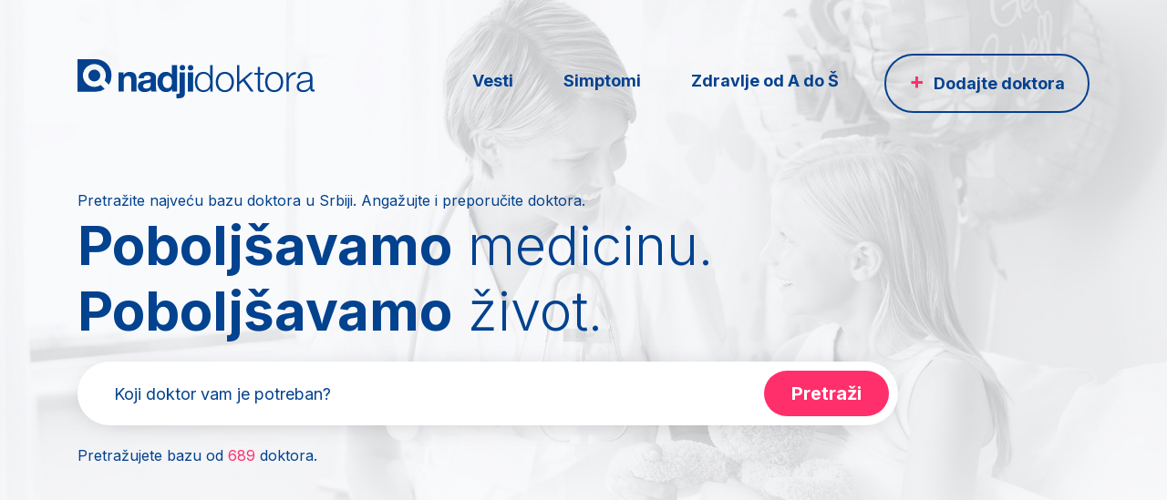

--- FILE ---
content_type: text/html; charset=UTF-8
request_url: http://nadjidoktora.rs/
body_size: 7066
content:
<!DOCTYPE html>
<html>
  <head>    
      
    <meta charset="UTF-8">
    <meta http-equiv="Content-Type" content="text/html; charset=UTF-8">
    <title>NađiDoktora | Doktori u Srbiji </title>
    <meta http-equiv="X-UA-Compatible" content="IE=edge">
    <meta name="viewport" content="width=device-width, initial-scale=1">
    <!-- <meta http-equiv="content-language" content="sr"> -->    
    <meta name="description" content="Pretražite najveću bazu doktora i pronađite sebi potrebnog. Preporučite svog omilјenog doktora ili se besplatno oglasite. Svi doktori u Srbiji na portalu NađiDoktora." />

    <meta property="og:title" content="NađiDoktora | Doktori u Srbiji " />
    <meta property="og:description" content="Pretražite najveću bazu doktora i pronađite sebi potrebnog. Preporučite svog omilјenog doktora ili se besplatno oglasite. Svi doktori u Srbiji na portalu NađiDoktora." />
    <meta property="og:type" content="website" />
    <meta property="og:url" content="https://nadjidoktora.rs/index.php" />
    <meta property="og:image" content="" />

    <link rel="apple-touch-icon" sizes="180x180" href="https://nadjidoktora.rs/img/favicon/apple-touch-icon.png">
    <link rel="icon" type="image/png" sizes="32x32" href="https://nadjidoktora.rs/img/favicon/favicon-32x32.png">
    <link rel="icon" type="image/png" sizes="16x16" href="https://nadjidoktora.rs/img/favicon/favicon-16x16.png">
    <link rel="manifest" href="https://nadjidoktora.rs/img/favicon/site.webmanifest">
    <link rel="mask-icon" href="https://nadjidoktora.rs/img/favicon/safari-pinned-tab.svg" color="#5bbad5">
    <link rel="shortcut icon" href="https://nadjidoktora.rs/img/favicon/favicon.ico">
    <meta name="msapplication-TileColor" content="#da532c">
    <meta name="msapplication-config" content="https://nadjidoktora.rs/img/favicon/browserconfig.xml">
    <meta name="theme-color" content="#ffffff">
    
    <link rel="stylesheet" type="text/css" href="https://nadjidoktora.rs/css/reset.css">
<!--    <link rel="stylesheet" type="text/css" href="https://nadjidoktora.rs/css/select2.css">-->
    <link href="https://cdn.jsdelivr.net/npm/select2@4.0.13/dist/css/select2.min.css" rel="stylesheet" />
    <link rel="stylesheet" type="text/css" href="https://nadjidoktora.rs/css/style.css">
    
    <!-- Global site tag (gtag.js) - Google Analytics -->
    <script async src="https://www.googletagmanager.com/gtag/js?id=G-37VFJ6SKVL"></script>
    <script>
      window.dataLayer = window.dataLayer || [];
      function gtag(){dataLayer.push(arguments);}
      gtag('js', new Date());
    
      gtag('config', 'G-37VFJ6SKVL');
    </script>
      </head>  
  <body>  
	
    <div id='MAIN'>
      
    <div id="header" class="main-header">
		<div class="container">
			<div class="header-container">
				<div class="header-logo">
					<a href="https://nadjidoktora.rs/"><img src="https://nadjidoktora.rs/img/svg/logo.svg"></a>
				</div>
				<div class="header-nav">
					<ul>
                      <li><a href="https://nadjidoktora.rs/vesti.htm">Vesti</a></li>
                      <li><a href="https://nadjidoktora.rs/simptomi.htm">Simptomi</a></li>
                      <li><a href="https://nadjidoktora.rs/stanja-dijagnoze.htm">Zdravlje od A do Š</a></li>
					</ul>
				</div>
				<div class="header-finder-front">
					<a href="javascript:;" class="finder-button modal-open" data-modal="#modal-upis">Dodajte doktora</a>
				</div>
			</div>
		</div>
	</div>
      
      
    <div class="front-hero-section" style="background-image: url(img/imgs/hero-image.jpg);">
		<div class="container">
			<div class="front-hero-section-content">
				<p>Pretražite najveću bazu doktora u Srbiji. Angažujte i preporučite doktora.</p>
				<h1><b>Poboljšavamo</b> medicinu.</h1>
				<h1><b>Poboljšavamo</b> život.</h1>
				<form method="post" id="search-form" action="https://nadjidoktora.rs/search/">
					<div class="searchform-group">
						<input type="text" name="search" id="search-text" placeholder="Koji doktor vam je potreban?">
                        <input type="submit" id="search-submit" class="disabled" disabled="disabled" value="Pretraži">
					</div>
				</form>
				<p>Pretražujete bazu od <span>689</span> doktora.</p>
			</div>
		</div>
	</div>

    <div class="front-section-category">
		<div class="container">
			<h2><b>Doktori</b><br>po specijalizaciji</h2>
            <div class="front-category-row">
                          <a href="https://nadjidoktora.rs/stomatologija.htm" class="front-category-item">
					<span class="front-category-icon" style="background-image: url('https://nadjidoktora.rs/images/categories/stomatologija-icon-pocetna.svg');"></span>
					<h3>Stomatologija</h3>
					<p>244 Doktora</p>
				</a>
                            <a href="https://nadjidoktora.rs/ginekologija.htm" class="front-category-item">
					<span class="front-category-icon" style="background-image: url('https://nadjidoktora.rs/images/categories/ginekologija-icon-pocetna.svg');"></span>
					<h3>Ginekologija</h3>
					<p>31 Doktor</p>
				</a>
                            <a href="https://nadjidoktora.rs/oftalmologija.htm" class="front-category-item">
					<span class="front-category-icon" style="background-image: url('https://nadjidoktora.rs/images/categories/oftalmologija-icon-pocetna.svg');"></span>
					<h3>Oftalmologija</h3>
					<p>17 Doktora</p>
				</a>
                            <a href="https://nadjidoktora.rs/pedijatrija.htm" class="front-category-item">
					<span class="front-category-icon" style="background-image: url('https://nadjidoktora.rs/images/categories/pedijatrija-icon-pocetna.svg');"></span>
					<h3>Pedijatrija</h3>
					<p>34 Doktora</p>
				</a>
                            <a href="https://nadjidoktora.rs/hirurgija.htm" class="front-category-item">
					<span class="front-category-icon" style="background-image: url('https://nadjidoktora.rs/images/categories/hirurgija-icon-pocetna.svg');"></span>
					<h3>Hirurgija</h3>
					<p>41 Doktor</p>
				</a>
                            <a href="https://nadjidoktora.rs/dermatovenerologija.htm" class="front-category-item">
					<span class="front-category-icon" style="background-image: url('https://nadjidoktora.rs/images/categories/dermatovenerologija-icon-pocetna.svg');"></span>
					<h3>Dermato<br/>venerologija</h3>
					<p>12 Doktora</p>
				</a>
                            <a href="https://nadjidoktora.rs/interna-medicina.htm" class="front-category-item">
					<span class="front-category-icon" style="background-image: url('https://nadjidoktora.rs/images/categories/internamedicina-icon-pocetna.svg');"></span>
					<h3>Interna medicina</h3>
					<p>108 Doktora</p>
				</a>
                            <a href="https://nadjidoktora.rs/dijagnostika.htm" class="front-category-item">
					<span class="front-category-icon" style="background-image: url('https://nadjidoktora.rs/images/categories/dijagnostika-icon-pocetna.svg');"></span>
					<h3>Dijagnostika</h3>
					<p>39 Doktora</p>
				</a>
                            <a href="https://nadjidoktora.rs/ostale-grane.htm" class="front-category-item">
					<span class="front-category-icon" style="background-image: url('https://nadjidoktora.rs/images/categories/ostalegrane-icon-pocetna.svg');"></span>
					<h3>Ostale grane</h3>
					<p>103 Doktora</p>
				</a>
              				
			</div>
		</div>
	</div>


    <div class="front-section-boxes">
		<div class="container">
			<div class="row front-services">
				<div class="col">
					<div class="front-service-col color-1" style="background-image: url(img/svg/top10.svg);">
						<div class="front-services-text">
							<h2><b>Top 10</b> preporučenih</h2>
							<h4>Pomoć pri pronalaženju i odabiru adekvatnog lekara koji Vam može pomoći kod problema koji Vas muči.</h4>
						</div>
						<div class="front-services-link">
							<a href="https://nadjidoktora.rs/top-10-preporucenih.htm">Detaljnije</a>
						</div>
					</div>
					<div class="front-service-col color-4" style="background-image: url(https://nadjidoktora.rs/img/svg/stanje.svg);">
						<div class="front-services-text">
						<h2><b>Stanja</b> i dijagnoze</h2>
							<h4>Izvor informacija iz oblasti zdravlja i medicine svima kojima treba pomoć pri prepoznavanju simptoma.</h4>
						</div>
						<div class="front-services-link">
							<a href="https://nadjidoktora.rs/stanja-dijagnoze.htm">Detaljnije</a>
						</div>
					</div>
				</div>
				<div class="col">
					<div class="front-service-col color-2" style="background-image: url(https://nadjidoktora.rs/img/svg/simptomi-home.svg);">
						<div class="front-services-text">
							<h2><b>Simptomi</b></h2>
							<h4>Pomoć pri pronalaženju i odabiru adekvatnog lekara koji Vam može pomoći kod problema koji Vas muči.</h4>
						</div>
						<div class="front-services-link">
							<a href="https://nadjidoktora.rs/simptomi.htm">Detaljnije</a>
						</div>
					</div>
				</div>
				<div class="col-3">
					<div class="front-service-col color-3" style="background-image: url(https://nadjidoktora.rs/img/svg/predlozidoktora.svg);">
						<div class="front-services-text">
							<h2><b>Predložite</b> doktora</h2>
							<h4>Mi ćemo ga ubaciti potpuno besplatno! Ako ste doktor, popunite formular za upis.</h4>
						</div>
						<div class="front-services-link">
							<a class="finder-button modal-open" href="javascript:;" data-modal="#modal-suggest"></a>
						</div>
					</div>
				</div>
			</div>
		</div>
	</div>
    
    
    	<div class="front-section-testimonials">
		<div class="container">
			<h2><b>Poslednji</b> komentari</h2>

			<div class="row">
                            <div class="col-4 testimonial-col">
					<div class="testimonial-content">
						<h3>Jelena Elez</h3>
						<span>Kardiolog, Voždovac</span>
						<h4>Dr Jelena Elez mi je detaljno objasnila dijagnozu i rezultate pregleda. Strpljiva je, posvećena pacijentu  i izuzetno fina i kulturna u komunikaciji. Njen pristup mi je ulio poverenje u terapiju i dalje lečenje.</h4>
						<h4>Vlada 06.12.2025.</h4>
						<a href="https://nadjidoktora.rs/interna-medicina/kardiolog/jelena-elez-vozdovac-410.htm"></a>
					</div>
				</div>
                              <div class="col-4 testimonial-col">
					<div class="testimonial-content">
						<h3>Nikola Gogic</h3>
						<span>Anesteziolog, Surdulica</span>
						<h4>Pametan, strucan, sve pohvale.</h4>
						<h4>Cuca 13.08.2025.</h4>
						<a href="https://nadjidoktora.rs/ostale-grane/anesteziolog/nikola-gogic-surdulica-780.htm"></a>
					</div>
				</div>
                              <div class="col-4 testimonial-col">
					<div class="testimonial-content">
						<h3>Aleksandar Milenković</h3>
						<span>Ginekolog, Vranje</span>
						<h4>Najbolji doktor sve preporuke.</h4>
						<h4>Veneta 27.10.2023.</h4>
						<a href="https://nadjidoktora.rs/ginekologija/ginekolog/aleksandar-milenkovic-vranje-672.htm"></a>
					</div>
				</div>
               
			</div>
		</div>
	</div>

    <div class="front-section-news">
		<div class="container">
			<a href='https://nadjidoktora.rs/vesti.htm'><h2 class="front-news"><b>Poslednje</b> vesti</h2></a>
			<div class="row">
                            <div class="col-6">
					<div class="blog-content" style="background-image: url(https://nadjidoktora.rs/images/news/vest-voda-mala.jpg);">
						<div class="blog-title"><h2>Kako manjak tečnosti u organizmu utiče na krvni pritisak, mozak i srce</h2></div>
						<div class="blog-link"><a href="https://nadjidoktora.rs/vesti/kako-manjak-tecnosti-u-organizmu-utice-na-krvni-pritisak-mozak-i-srce-67.htm">Saznajte više</a></div>
					</div>
				</div>
                              <div class="col-6">
					<div class="blog-content" style="background-image: url(https://nadjidoktora.rs/images/news/vest_stefan_stefanovic_mala2.jpg);">
						<div class="blog-title"><h2>Vakcina protiv dojke dolazi iz Srbije</h2></div>
						<div class="blog-link"><a href="https://nadjidoktora.rs/vesti/vakcina-protiv-dojke-dolazi-iz-srbije-66.htm">Saznajte više</a></div>
					</div>
				</div>
                
			</div>
		</div>
	</div>

    
      
            
      

<div id="footer" class="main-footer">
  <div class="container">
    <div class="footer-top-content">
      <div class="row">
        <div class="col-6">
          <div class="footer-box-left">
            <div class="footer-box-content">
              <div class="footer-box-head">
                <h2><b>Prijavite</b> nepravilnost</h2>
                <h4>Pronašli ste netačne podatke ili neki od pozvanih brojeva nije u funkciji?</h4>
              </div>
              <div class="footer-box-footer">
                <a href="javascript:;" class="modal-open" data-modal="#modal-report" >Prijavi</a>
              </div>
            </div>
          </div>
        </div>
        <div class="col-6">
          <div class="footer-box-right">
            <div class="footer-box-content">
              <div class="footer-box-head">
                <h2><b>Prijavite</b> se na newsletter</h2>
                <h4>Saznajte najnovije vesti, popuste od strane naših doktora i sve što je aktuelno.</h4>
              </div>
              <form name="news-form" id="form-newsletter">
              <div class="footer-box-footer">
                <input type="text" name="newsletter[email]" id="newsletter-email" placeholder="Email adresa" data-error="Morate uneti Email adresu" data-error-valid="Email adresa nije važeća">
                <input type="button" name="submit-newsletter" id="submit-newsletter" value="Prijavi se">
              </div>
              </form>
            </div>
          </div>
        </div>
      </div>
    </div>
    <div class="footer-center-content">

      <div class="row footer-nav-row">

        <div class='col-auto'>
						<div class='footer-nav'>
<ul>
<li><a href='https://nadjidoktora.rs/stomatologija.htm'>Stomatologija</a></li>
<li><a href='https://nadjidoktora.rs/stomatologija/opsti-stomatolog.htm'>Opšti stomatolog</a></li>
<li><a href='https://nadjidoktora.rs/stomatologija/ortodont.htm'>Ortodont</a></li>
<li><a href='https://nadjidoktora.rs/stomatologija/implantolog.htm'>Implantolog</a></li>
<li><a href='https://nadjidoktora.rs/stomatologija/maksilofacijalni-hirurg.htm'>Maksilofacijalni hirurg</a></li>
<li><a href='https://nadjidoktora.rs/stomatologija/parodontolog.htm'>Parodontolog</a></li>
<li><a href='https://nadjidoktora.rs/stomatologija/oralni-hirurg.htm'>Oralni hirurg</a></li>
<li><a href='https://nadjidoktora.rs/stomatologija/proteticar.htm'>Protetičar</a></li>
<li><a href='https://nadjidoktora.rs/stomatologija/deciji-i-preventivni-stomatolog.htm'>Dečiji i preventivni stomatolog</a></li>
<li><a href='https://nadjidoktora.rs/stomatologija/zubni-tehnicar.htm'>Zubni tehničar</a></li>
</ul>
<ul>
<li><a href='https://nadjidoktora.rs/ginekologija.htm'>Ginekologija</a></li>
<li><a href='https://nadjidoktora.rs/ginekologija/ginekolog.htm'>Ginekolog</a></li>
</ul>
<ul>
<li><a href='https://nadjidoktora.rs/oftalmologija.htm'>Oftalmologija</a></li>
<li><a href='https://nadjidoktora.rs/oftalmologija/oftalmolog.htm'>Oftalmolog</a></li>
</ul>
</div>
</div>

<div class='col-auto'>
						<div class='footer-nav'>
<ul>
<li><a href='https://nadjidoktora.rs/pedijatrija.htm'>Pedijatrija</a></li>
<li><a href='https://nadjidoktora.rs/pedijatrija/deciji-pulmolog-i-alergolog.htm'>Dečiji pulmolog i alergolog</a></li>
<li><a href='https://nadjidoktora.rs/pedijatrija/deciji-kardiolog.htm'>Dečiji kardiolog</a></li>
<li><a href='https://nadjidoktora.rs/pedijatrija/deciji-gastroenterolog.htm'>Dečiji gastroenterolog</a></li>
<li><a href='https://nadjidoktora.rs/pedijatrija/deciji-neurolog.htm'>Dečiji neurolog</a></li>
<li><a href='https://nadjidoktora.rs/pedijatrija/deciji-endokrinolog.htm'>Dečiji endokrinolog</a></li>
<li><a href='https://nadjidoktora.rs/pedijatrija/deciji-hematolog.htm'>Dečiji hematolog</a></li>
<li><a href='https://nadjidoktora.rs/pedijatrija/neonatolog.htm'>Neonatolog</a></li>
<li><a href='https://nadjidoktora.rs/pedijatrija/opsti-pedijatar.htm'>Opšti pedijatar</a></li>
<li><a href='https://nadjidoktora.rs/pedijatrija/deciji-hirurg.htm'>Dečiji hirurg</a></li>
<li><a href='https://nadjidoktora.rs/pedijatrija/deciji-otorinolaringolog.htm'>Dečiji otorinolaringolog</a></li>
<li><a href='https://nadjidoktora.rs/pedijatrija/deciji-fizijatar.htm'>Dečiji fizijatar</a></li>
<li><a href='https://nadjidoktora.rs/pedijatrija/deciji-ortoped.htm'>Dečiji ortoped</a></li>
<li><a href='https://nadjidoktora.rs/pedijatrija/deciji-logoped.htm'>Dečiji logoped</a></li>
<li><a href='https://nadjidoktora.rs/pedijatrija/deciji-nefrolog.htm'>Dečiji nefrolog</a></li>
</ul>
</div>
</div>

<div class='col-auto'>
						<div class='footer-nav'>
<ul>
<li><a href='https://nadjidoktora.rs/hirurgija.htm'>Hirurgija</a></li>
<li><a href='https://nadjidoktora.rs/hirurgija/opsti-hirurg.htm'>Opšti hirurg</a></li>
<li><a href='https://nadjidoktora.rs/hirurgija/neurohirurg.htm'>Neurohirurg</a></li>
<li><a href='https://nadjidoktora.rs/hirurgija/ortopedski-hirurg.htm'>Ortopedski hirurg</a></li>
<li><a href='https://nadjidoktora.rs/hirurgija/plasticni-hirurg.htm'>Plastični hirurg</a></li>
<li><a href='https://nadjidoktora.rs/hirurgija/urolog.htm'>Urolog</a></li>
<li><a href='https://nadjidoktora.rs/hirurgija/vaskularni-hirurg.htm'>Vaskularni hirurg</a></li>
<li><a href='https://nadjidoktora.rs/hirurgija/onkoloski-hirurg.htm'>Onkološki hirurg</a></li>
</ul>
<ul>
<li><a href='https://nadjidoktora.rs/dermatovenerologija.htm'>Dermatovenerologija</a></li>
<li><a href='https://nadjidoktora.rs/dermatovenerologija/dermatovenerolog.htm'>Dermatovenerolog</a></li>
</ul>
</div>
</div>

<div class='col-auto'>
						<div class='footer-nav'>
<ul>
<li><a href='https://nadjidoktora.rs/interna-medicina.htm'>Interna medicina</a></li>
<li><a href='https://nadjidoktora.rs/interna-medicina/kardiolog.htm'>Kardiolog</a></li>
<li><a href='https://nadjidoktora.rs/interna-medicina/pulmolog.htm'>Pulmolog</a></li>
<li><a href='https://nadjidoktora.rs/interna-medicina/endokrinolog.htm'>Endokrinolog</a></li>
<li><a href='https://nadjidoktora.rs/interna-medicina/nefrolog.htm'>Nefrolog</a></li>
<li><a href='https://nadjidoktora.rs/interna-medicina/gastroenterolog.htm'>Gastroenterolog</a></li>
<li><a href='https://nadjidoktora.rs/interna-medicina/reumatolog.htm'>Reumatolog</a></li>
<li><a href='https://nadjidoktora.rs/interna-medicina/hematolog.htm'>Hematolog</a></li>
<li><a href='https://nadjidoktora.rs/interna-medicina/alergolog.htm'>Alergolog </a></li>
<li><a href='https://nadjidoktora.rs/interna-medicina/internista.htm'>Internista</a></li>
</ul>
<ul>
<li><a href='https://nadjidoktora.rs/dijagnostika.htm'>Dijagnostika</a></li>
<li><a href='https://nadjidoktora.rs/dijagnostika/radiolog.htm'>Radiolog</a></li>
<li><a href='https://nadjidoktora.rs/dijagnostika/ultrazvucna-dijagnostika.htm'>Ultrazvučna dijagnostika</a></li>
<li><a href='https://nadjidoktora.rs/dijagnostika/laboratorijska-dijagnostika.htm'>Laboratorijska dijagnostika</a></li>
<li><a href='https://nadjidoktora.rs/dijagnostika/genetika.htm'>Genetika</a></li>
<li><a href='https://nadjidoktora.rs/dijagnostika/patohistolog.htm'>Patohistolog</a></li>
</ul>
</div>
</div>

<div class='col-auto'>
						<div class='footer-nav'>
<ul>
<li><a href='https://nadjidoktora.rs/ostale-grane.htm'>Ostale grane</a></li>
<li><a href='https://nadjidoktora.rs/ostale-grane/neurolog.htm'>Neurolog</a></li>
<li><a href='https://nadjidoktora.rs/ostale-grane/psihijatar.htm'>Psihijatar</a></li>
<li><a href='https://nadjidoktora.rs/ostale-grane/fizijatar.htm'>Fizijatar</a></li>
<li><a href='https://nadjidoktora.rs/ostale-grane/lekar-opste-medicine.htm'>Lekar opšte medicine</a></li>
<li><a href='https://nadjidoktora.rs/ostale-grane/lekar-sportske-medicine.htm'>Lekar sportske medicine</a></li>
<li><a href='https://nadjidoktora.rs/ostale-grane/gerijatar.htm'>Gerijatar</a></li>
<li><a href='https://nadjidoktora.rs/ostale-grane/babice.htm'>Babice</a></li>
<li><a href='https://nadjidoktora.rs/ostale-grane/patronazna-sluzba.htm'>Patronažna služba</a></li>
<li><a href='https://nadjidoktora.rs/ostale-grane/otorinolaringolog.htm'>Otorinolaringolog</a></li>
<li><a href='https://nadjidoktora.rs/ostale-grane/medicina-rada.htm'>Medicina rada</a></li>
<li><a href='https://nadjidoktora.rs/ostale-grane/nutricionista.htm'>Nutricionista</a></li>
<li><a href='https://nadjidoktora.rs/ostale-grane/fizioterapeut.htm'>Fizioterapeut</a></li>
<li><a href='https://nadjidoktora.rs/ostale-grane/anesteziolog.htm'>Anesteziolog</a></li>
<li><a href='https://nadjidoktora.rs/ostale-grane/masaza.htm'>Masaža</a></li>
<li><a href='https://nadjidoktora.rs/ostale-grane/akupunktura.htm'>Akupunktura</a></li>
<li><a href='https://nadjidoktora.rs/ostale-grane/neuropsihijatar.htm'>Neuropsihijatar</a></li>
</ul>
</div>
</div>

    

      </div>


    </div>
    <div class="footer-bottom-content">
      <div class="footer-bottom-nav">
        <div class="footer-logo">
          <a href="https://nadjidoktora.rs/"><img src="https://nadjidoktora.rs/img/svg/logo.svg"></a>
        </div>
        <div class="footer-bottom-menu">
          <ul>
            <li><a href="javascript:;" class="modal-open" data-modal="#modal-suggest">Predložite doktora</a></li>
            <li><a href="https://nadjidoktora.rs/upisi-se-u-bazu.htm">Upišite se u bazu</a></li>
            <li><a href="https://nadjidoktora.rs/istaknuti-doktor.htm">Postanite istaknut doktor</a></li>
            <li><a href="javascript:;" class="modal-open" data-modal="#modal-contact">Kontakt</a></li>
          </ul>
        </div>
      </div>
    </div>
  </div>
  <div class="copy-box">
    <div class="container">
      <div class="row">
        <div class="col-3">
          <span>Copyright 2026 NadjiDoktora.rs</span>
        </div>
        <div class="col-5 text-center">
          <span> Informacije i grafički elementi su vlasništvo veb sajta NadjiDoktora</span>
        </div>
        <div class="col-4 text-right">
          <ul>
            <li><a href="https://nadjidoktora.rs/pravila-koriscenja.htm">Pravila i uslovi korišćenja</a></li>
            <li><a href="https://nadjidoktora.rs/polisa-o-postovanju-privatnosti.htm">Polisa o poštovanju privatnosti</a></li>
          </ul>
        </div>
      </div>
    </div>
  </div>
</div>



<div id='alert-line' class="alert fade in " role="alert" style='display:none;'>    
  <div id='alert-text'></div>   
</div>


<script>
  var BASE_URL = 'https://nadjidoktora.rs/';
  var AJAX_URL = 'https://nadjidoktora.rs/ajax/';
</script>


      
      

<div class="modal-dlg" id="modal-contact">
  <div class="modal-dlg-overlay"></div>
  <div class="modal-dlg-wrapper">
    <div class="modal-dlg-content">
      <a href="javascript:void(null)" class="modal-dlg-close">
        <span></span>
        <span></span>
      </a>
      <div class="modal-dlg-text">
        
        <div class="page-review-box">
          <div class="page-review-content">
            <div class="page-review-text">
              <h3>Pišite nam</h3>
            </div>
          </div>
          
          
          <div class="page-review-form">
            <form method="post" id="form-contact" >
              
              <div class="row">
                <div class="col-12">
                  <div class="form-group">
                    <input type="text" name="contact[name]" id="contact-name" class="form-class" data-error="Morate uneti Vaše ime" placeholder="Vaše ime" />
                  </div>
                </div>
                <div class="col-12">
                  <div class="form-group">
                    <input type="text" name="contact[email]" id="contact-email" placeholder="Email adresa" data-error='Morate upisati email adresu' data-error-valid="Email adresa nije važeća"/>
                  </div>
                </div>
                <div class="col-12">
                  <div class="form-group">
                    <input type="text" name="contact[tel]" id="contact-tel" placeholder="Telefon" data-error='Morate upisati broj telefona' />
                  </div>
                </div>
                
                <div class="col-12">
                  <div class="form-group">
                    <textarea name="contact[message]" id="contact-message" placeholder="Tekst poruke" class="form-class" ></textarea>
                  </div>
                </div>
                
                <div class="col-3">
                  <div class="form-group">
                    <div class="captcha">
                      <img  src="https://nadjidoktora.rs/captcha/1768740919.6713.jpg" style="width: 90px; height: 35px; border: 0;" alt=" " />                    </div>
                  </div>
                </div>
                <div class="col-9">
                  <div class="form-group">
                    <input type="text" name="captcha" id="contact-captcha" class="form-class" placeholder="Unesite kod sa slike" data-error='Morate uneti kod sa slike' data-error-captcha='Niste uneli dobar kod'>
                  </div>
                </div>
              </div>
              <input type="button" class="btn-submit" name="submit" id="submit-contact" value="Pošalji">
            </form>
          </div>
        </div>
      </div>

    </div>
  </div>
</div>


<div class="modal-dlg" id="modal-upis">
  <div class="modal-dlg-overlay"></div>
  <div class="modal-dlg-wrapper">
    <div class="modal-dlg-content">
      <a href="javascript:void(null)" class="modal-dlg-close">
        <span></span>
        <span></span>
      </a>
      <div class="modal-dlg-text">
        <div>
          <h3>Poznajete doktora koji nije u našoj bazi?</h3>
          <p>Mi ćemo ga ubaciti potpuno besplatno!</p>
        </div>
        <div>
          <a href="javascript:;" data-modal="#modal-suggest" class="btn-button modal-open" onclick="javascript: $('#modal-upis').removeClass('open');">Predloži doktora</a>
        </div>
      </div>
      <div class="modal-dlg-text">
        <div>
          <h3>Doktor ste i želite profil na našem sajtu?</h3>
          <p>Upisivanje u našu bazu potpuno je besplatno!</p>
        </div>
        <div>
          <a href="https://nadjidoktora.rs/upisi-se-u-bazu.htm" class="btn-button">Upiši se u bazu</a>
        </div>
      </div>
    </div>
  </div>
</div>


<div class="modal-dlg" id="modal-suggest">
  <div class="modal-dlg-overlay"></div>
  <div class="modal-dlg-wrapper">
    <div class="modal-dlg-content">
      <a href="javascript:void(null)" class="modal-dlg-close">
        <span></span>
        <span></span>
      </a>
      <div class="modal-dlg-text">
        
        <div class="page-review-box">
          <div class="page-review-content">
            <div class="page-review-text">
              <h3>Predložite doktora</h3>
            </div>
          </div>
          
          
          <div class="page-review-form">
            <form method="post" id="form-suggest" >
              
              <div class="row">
                <div class="col-12">
                  <div class="form-group">
                    <input type="text" name="suggest[name]" id="suggest-name" class="form-class" data-error="Morate uneti Vaše ime" placeholder="Vaše ime" />
                  </div>
                </div>
                <div class="col-12">
                  <div class="form-group">
                    <input type="text" name="suggest[doctor]" id="suggest-doctor" placeholder="Ime doktora" data-error='Morate upisati ime doktora'/>
                  </div>
                </div>
                <div class="col-12">
                  <div class="form-group">
                    <input type="text" name="suggest[ordination]" id="suggest-ordination" placeholder="Ime ordinacije" class="form-class" />
                  </div>
                </div>
                
                <div class="col-12">
                  <div class="form-group">
                    <input type="text" name="suggest[tel]" id="suggest-tel" placeholder="Telefon" data-error='Morate upisati broj telefona' />
                  </div>
                </div>
                
                <div class="col-3">
                  <div class="form-group">
                    <div class="captcha">
                      <img  src="https://nadjidoktora.rs/captcha/1768740919.6713.jpg" style="width: 90px; height: 35px; border: 0;" alt=" " />                    </div>
                  </div>
                </div>
                <div class="col-9">
                  <div class="form-group">
                    <input type="text" name="captcha" id="suggest-captcha" class="form-class" placeholder="Unesite kod sa slike" data-error='Morate uneti kod sa slike' data-error-captcha='Niste uneli dobar kod'>
                  </div>
                </div>
              </div>
              <input type="button" class="btn-submit" name="submit" id="submit-suggest" value="Pošalji">
            </form>
          </div>
        </div>
      </div>

    </div>
  </div>
</div>


<div class="modal-dlg" id="modal-report">
  <div class="modal-dlg-overlay"></div>
  <div class="modal-dlg-wrapper">
    <div class="modal-dlg-content">
      <a href="javascript:void(null)" class="modal-dlg-close">
        <span></span>
        <span></span>
      </a>
      <div class="modal-dlg-text">
        
        <div class="page-review-box">
          <div class="page-review-content">
            <div class="page-review-text">
              <h3>Prijavite nepravilnost</h3>
            </div>
          </div>
          
          
          <div class="page-review-form">
            <form method="post" id="form-report" >
              
              <div class="row">
                <div class="col-12">
                  <div class="form-group">
                    <input type="text" name="report[name]" id="report-name" class="form-class" data-error="Morate uneti Vaše ime" placeholder="Vaše ime">
                  </div>
                </div>
                <div class="col-12">
                  <div class="form-group">
                    <input type="text" name="report[email]" id="report-email" class="form-class" data-error-valid="Email adresa nije važeća" placeholder="Vaša Email adresa">
                  </div>
                </div>
                <div class="col-12">
                  <div class="form-group">
                    <textarea name="report[comment]" id="report-comment" placeholder="Opišite nepravilnost" data-error='Morate upisati nepravilnost'></textarea>
                  </div>
                </div>
                <div class="col-3">
                  <div class="form-group">
                    <div class="captcha">
                      <img  src="https://nadjidoktora.rs/captcha/1768740919.6713.jpg" style="width: 90px; height: 35px; border: 0;" alt=" " />                    </div>
                  </div>
                </div>
                <div class="col-9">
                  <div class="form-group">
                    <input type="text" name="captcha" id="report-captcha" class="form-class" placeholder="Unesite kod sa slike" data-error='Morate uneti kod sa slike' data-error-captcha='Niste uneli dobar kod'>
                  </div>
                </div>
              </div>
              <input type="button" class="btn-submit" name="submit" id="submit-report" value="Pošalji">
            </form>
          </div>
        </div>
      </div>

    </div>
  </div>
</div>


<div class="modal-dlg" id="modal-review">
  <div class="modal-dlg-overlay"></div>
  <div class="modal-dlg-wrapper">
    <div class="modal-dlg-content">
      <a href="javascript:void(null)" class="modal-dlg-close">
        <span></span>
        <span></span>
      </a>
      <div class="modal-dlg-text">
        <div class="page-review-box">
          <div class="page-review-content">
            <div class="page-review-text">
              <h3>Preporučite svog doktora</h3>
              <p class='review-text'>Opišite vaše iskustvo sa ovim doktorom i time pomozite drugima koji planiraju angažovanje ovog doktora.</p>
              <p class="review-text page-review-info">Hvala što ste preporučili doktora. Svakog doktora možete preporučiti samo jedanput, radi objektivnijeg prikaza preporuka.</p>
            </div>
            <div class="page-review-like">
              <a href="javascript:;" class="review button-unlike" data-review='-1'><span>Ne preporučujem</span></a>
              <a href="javascript:;" class="review button-like" data-review='1'><span>Preporučujem</span></a>
            </div>
          </div>
          <div class="page-review-form">
            <form method="post" id="form-comment" >
              <input type='hidden' name='comment[id_master]' id='comment-id_master' value='' />
              <div class="row">
                <div class="col-12">
                  <div class="form-group">
                    <input type="text" name="comment[name]" id="comment-name" class="form-class" data-error="Morate uneti Vaše ime" placeholder="Vaše ime">
                  </div>
                </div>
                <div class="col-12">
                  <div class="form-group">
                    <textarea name="comment[comment]" id="comment-comment" placeholder="Opišite Vaše iskustvo" data-error='Morate upisati Vaše iskustvo'></textarea>
                  </div>
                </div>
                <div class="col-3">
                  <div class="form-group">
                    <div class="captcha">
                      <img  src="https://nadjidoktora.rs/captcha/1768740919.6713.jpg" style="width: 90px; height: 35px; border: 0;" alt=" " />                    </div>
                  </div>
                </div>
                <div class="col-9">
                  <div class="form-group">
                    <input type="text" name="captcha" id="comment-captcha" class="form-class" placeholder="Unesite kod sa slike" data-error='Morate uneti kod sa slike' data-error-captcha='Niste uneli dobar kod'>
                  </div>
                </div>
              </div>
              <input type="button" class="btn-submit" name="submit" id="submit-comment" value="Pošalji">
            </form>
          </div>
        </div>
      </div>
    </div>
  </div>
	<script type="text/javascript" src="https://nadjidoktora.rs/js/jquery.js"></script>
<!--	<script type="text/javascript" src="https://nadjidoktora.rs/js/select2.js"></script>-->
    <script src="https://cdn.jsdelivr.net/npm/select2@4.0.13/dist/js/select2.min.js"></script>
    <script type="text/javascript" src="https://nadjidoktora.rs/js/jquery.validate.js"></script>
    <script type="text/javascript" src="https://nadjidoktora.rs/js/jquery.autocomplete.min.js"></script>
    <script type="text/javascript" src="https://nadjidoktora.rs/js/jquery.cookie.js"></script>
	<script type="text/javascript" src="https://nadjidoktora.rs/js/script.js?ver=0.1"></script>
    
                
    </div>
  </body>
</html>

--- FILE ---
content_type: image/svg+xml
request_url: https://nadjidoktora.rs/images/categories/dermatovenerologija-icon-pocetna.svg
body_size: 597
content:
<?xml version="1.0" encoding="utf-8"?>
<!-- Generator: Adobe Illustrator 25.0.0, SVG Export Plug-In . SVG Version: 6.00 Build 0)  -->
<svg version="1.1" id="Layer_1" xmlns="http://www.w3.org/2000/svg" xmlns:xlink="http://www.w3.org/1999/xlink" x="0px" y="0px"
	 width="36px" height="72px" viewBox="0 0 36 72" style="enable-background:new 0 0 36 72;" xml:space="preserve">
<style type="text/css">
	.st0{fill:#FFFFFF;}
	.st1{fill:#02428F;}
</style>
<g>
	<path class="st0" d="M10.2,12.9c-1.6-0.4-3.1-0.8-4.6-1.2c0.1-0.8,0.2-1.5,0.5-2.2L4.5,8.8C4.3,9.2,4.2,9.7,4,10.1
		c-0.1,0.4-0.2,0.8-0.3,1.1c-0.3,0-0.6,0-0.9,0.1c0,0-0.1,0.1-0.2,0.1c-0.8,0.6-0.9,1.7-0.4,2.5c0.1,0.1,0.2,0.2,0.3,0.3
		c-0.1,0.2-0.2,0.4-0.3,0.7C1.6,15.8,1.1,16.8,1,18c0,0.5,0.1,1,0.6,1.3c0.5,0.2,1.1,0.1,1.6-0.1c1.2-0.6,2-1.6,2.4-2.8
		c0.1-0.4,0.1-0.7,0-1.1c1.2,0.3,2.5,0.6,3.6,0.9c2.7,2.4,15.1,13,18.6,15.9c-5.8-6.4-11.6-12.7-17.4-19
		C10.4,13,10.3,12.9,10.2,12.9z"/>
	<path class="st0" d="M34.9,30.4L34.9,30.4c-0.2-0.9-0.7-1.6-1.4-2.2C32.2,27,13.8,9.7,12.6,8.6c-0.5-0.5-1-0.9-1.7-1.3
		C9.1,6.6,7.2,5.8,5.3,4.9C4.9,4.7,4.5,4.6,4.1,4.7c-0.1,0-0.2,0-0.3,0.1C2.9,5.2,2.6,6.2,2.9,7.1c0.2,0.3,0.5,0.6,0.9,0.8
		c1.8,0.8,5.8,2.5,5.9,2.6c3.8,4.4,17.1,19.9,20.1,23.3c0.6,0.6,1.4,0.9,2.2,0.9c1.1-0.1,2.1-0.8,2.7-1.8C35,32,35.1,31.2,34.9,30.4
		z"/>
	<path class="st0" d="M10.5,13L10.5,13L10.5,13z"/>
	<path class="st0" d="M11.5,1.9c0.2-0.1,0.1-0.4-0.1-0.5C9.6,2.2,8,3.3,6.8,4.8l1.4,0.6C9.1,4.1,10.2,3,11.5,1.9z"/>
</g>
<g>
	<path class="st1" d="M10.2,48.9c-1.6-0.4-3.1-0.8-4.6-1.2c0.1-0.8,0.2-1.5,0.5-2.2l-1.6-0.7c-0.2,0.4-0.3,0.9-0.5,1.3
		c-0.1,0.4-0.2,0.8-0.3,1.1c-0.3,0-0.6,0-0.9,0.1c0,0-0.1,0.1-0.2,0.1c-0.8,0.6-0.9,1.7-0.4,2.5c0.1,0.1,0.2,0.2,0.3,0.3
		c-0.1,0.2-0.2,0.4-0.3,0.7C1.6,51.8,1.1,52.8,1,54c0,0.5,0.1,1,0.6,1.3c0.5,0.2,1.1,0.1,1.6-0.1c1.2-0.6,2-1.6,2.4-2.8
		c0.1-0.4,0.1-0.7,0-1.1c1.2,0.3,2.5,0.6,3.6,0.9c2.7,2.4,15.1,13,18.6,15.9c-5.8-6.4-11.6-12.7-17.4-19
		C10.4,49,10.3,48.9,10.2,48.9z"/>
	<path class="st1" d="M34.9,66.4L34.9,66.4c-0.2-0.9-0.7-1.6-1.4-2.2C32.2,63,13.8,45.7,12.6,44.6c-0.5-0.5-1-0.9-1.7-1.3
		c-1.9-0.8-3.8-1.6-5.7-2.5c-0.4-0.2-0.8-0.3-1.2-0.2c-0.1,0-0.2,0-0.3,0.1c-0.9,0.4-1.2,1.4-0.9,2.3c0.2,0.3,0.5,0.6,0.9,0.8
		c1.8,0.8,5.8,2.5,5.9,2.6c3.8,4.4,17.1,19.9,20.1,23.3c0.6,0.6,1.4,0.9,2.2,0.9c1.1-0.1,2.1-0.8,2.7-1.8C35,68,35.1,67.2,34.9,66.4
		z"/>
	<path class="st1" d="M10.5,49L10.5,49L10.5,49z"/>
	<path class="st1" d="M11.5,37.9c0.2-0.1,0.1-0.4-0.1-0.5c-1.8,0.8-3.4,1.9-4.6,3.4l1.4,0.6C9.1,40.1,10.2,39,11.5,37.9z"/>
</g>
</svg>


--- FILE ---
content_type: text/javascript
request_url: https://nadjidoktora.rs/js/script.js?ver=0.1
body_size: 4291
content:
var totalSteps = $(".steps li").length;

$(".submit").on("click", function () {
  return false;
});

$(".steps li:nth-of-type(1)").addClass("active");
$(".myContainer .form-container:nth-of-type(1)").addClass("active");

$(".form-container").on("click", ".next", function () {
  $(".steps li").eq($(this).parents(".form-container").index() + 1).addClass("active");
  $(this).parents(".form-container").removeClass("active").next().addClass("active");
});

$(".form-container").on("click", ".back", function () {
  $(".steps li").eq($(this).parents(".form-container").index() - totalSteps).removeClass("active");
  $(this).parents(".form-container").removeClass("active").prev().addClass("active");
});


$(".steps li").on("click", function () {
  var stepVal = $(this).find("span").text();
  $(this).prevAll().addClass("active");
  $(this).addClass("active");
  $(this).nextAll().removeClass("active");
  $(".myContainer .form-container").removeClass("active");
  $(".myContainer .form-container:nth-of-type(" + stepVal + ")").addClass("active");
});


$(document).ready(function () {

  $(".close-sticky").click(function(){
    $(this).parent().slideUp();
    $.cookie('stickyBanner', 1, {expires: 180});
  });

  $(".form-select").select2({
    placeholder: $(this).data('placeholder'),
  });
  
  $("#search-text").autocomplete({
    serviceUrl: AJAX_URL+"search_autocomplete",
    minChars: 2,
    onSelect: function(suggestion) {
      $("#search-submit").removeClass("disabled").attr('disabled',false);
    }
  });

  $(".form-select-occupation").select2({
    multiple: true,
    placeholder: $(this).data('placeholder'),
  });
  
  $("#doctor-id_category").change(function(){
    var ajaxURL = AJAX_URL + 'getOccupationsList/';   
    var id_category = $("#doctor-id_category").val();
    var id_occupation = $("#doctor-id_occupation").val();
    $.ajax({  
        type: "POST", 
        //url: ajaxURL,
        url: ajaxURL,
        data: 'id_category='+id_category+"&id_occupation="+id_occupation,
        cache: false,
        async: true,
        beforeSend: function() { /*$('#wait').show(); */ },
        complete: function() { /* $('#wait').hide(); */ },
        success: function(response){
            var parsed = JSON.parse(response);            

            if(parseInt(parsed.ind) == 1)
            {
              //my_alert(parsed.msg,'success'); 
              setTimeout(function(){
                $("#doctor-id_occupation").html(parsed.html);
                $("#doctor-id_occupation").trigger('change');
              }, 100 );
            }
            else
            {              
              my_alert(parsed.msg,'danger');              
            }
        }// end success 
    }); // end AJAX upita 
  });
  
  $("#doctor-id_occupation").change(function(){
      var ajaxURL = AJAX_URL + 'getServicesList/';           
      var id_occupation = $("#doctor-id_occupation").val();
      $.ajax({  
          type: "POST", 
          //url: ajaxURL,
          url: ajaxURL,
          data: "id_occupation="+id_occupation,
          cache: false,
          async: true,
          beforeSend: function() { /*$('#wait').show(); */ },
          complete: function() { /* $('#wait').hide(); */ },
          success: function(response){
              var parsed = JSON.parse(response);            

              if(parseInt(parsed.ind) == 1)
              {
                //my_alert(parsed.msg,'success'); 
                setTimeout(function(){
                  $("#doctor-services").html(parsed.html);
                  $("#doctor-services").trigger('change');
                }, 100 );
              }
              else
              {              
                my_alert(parsed.msg,'danger');              
              }
          }// end success 
      }); // end AJAX upita 
   });

  $("#doctor-services").select2({
    closeOnSelect: false,
    multiple: true,
    placeholder: 'Usluge koje nudite',
  });

  $("#doctor-municipal_cover").select2({
    closeOnSelect: false,
    multiple: true,
    placeholder: 'Opštine koje pokrivate',
  });
  
  $("#form-request-submit").click(function(){
    $("#form-request").submit();
  });
  
  $( "#form-request" ).validate({
     ignore: ".select2-search__field",
     rules: {
        // simple rule, converted to {required:true}
        'doctor[first_name]'   : {
          required: true
        }, 
        'doctor[last_name]'   : {
          required: true
        },        
         'doctor[tel1]' : { required: true },
         'doctor[e_mail]' : { email: true },
         'doctor[location_id]': { required: true },
         //'doctor[town]': { required: true },
         'doctor[id_category]': { required: true },
         'doctor[id_occupation]': { required: true },
         'doctor[services]': { required: true },
         'captcha' : { 
            required: true ,
            remote:{
                  url: AJAX_URL + 'check_captcha',
                  type: "post",
                  data: {
                    error: $('#doctor-captcha').data('error-wrong')
                  }
                }
          },
          //'request_agree' : { required: true }
        },
     messages:{
         'doctor[first_name]'  : {
           required: function() {
            $("#step-1").trigger('click');
            return $("#doctor-first_name").data('error')
           }
         },
         'doctor[last_name]'  : {
           required:  function() {
            $("#step-1").trigger('click');
            return $("#doctor-last_name").data('error');
          }
         },         
         'doctor[tel1]'  : {
           required:  function() {
            $("#step-1").trigger('click');
            return $("#doctor-tel1").data('error');
           }
         },
         'doctor[e_mail]'  : {
           email:  function() {
            $("#step-1").trigger('click');
            return $("#doctor-e_mail").data('valid');
           }
         },
         'doctor[location_id]'  : {
           required:  function() {
            $("#step-1").trigger('click');
            return $("#doctor-location_id").data('error');
           }
         },
//         'doctor[town]'  : {
//           required:  function() {
//            $("#step-1").trigger('click');
//            return $("#doctor-town").data('error');
//           }
//         },
         'doctor[id_category]'  : {
           required:  function() {
            $("#step-3").trigger('click');
            return $("#doctor-id_category").data('error');
           }
         },
         'doctor[id_occupation]'  : {
           required:  function() {
            $("#step-3").trigger('click');
            return $("#doctor-id_occupation").data('error');
           }
         },
         'doctor[services]'  : {
           required:  function() {
            $("#step-3").trigger('click');
            return $("#doctor-services").data('error');
           }
         },
         'captcha' : { 
           required: $("#doctor-captcha").data('error'),
           remote: $('#doctor-captcha').data('error-captcha')
         },
//         'request_agree' : {
//           required: function () {
//             return $("#request-agree").data('error-message');
//           }
//         }
        },
     submitHandler: function() {
       
          save_doctor();

        },
     invalidHandler: function() { } 
    }); 
    //////////////////////////////////////////////////////////////////////////
    
    var save_doctor = function(){
    var doctor = $("#form-request").serialize();    
    var ajaxURL = AJAX_URL + 'save_doctor/';
    $.ajax({
      type: "POST",
      url: ajaxURL,
      data: doctor,
      cache: false,
      async: true,
      beforeSend: function () {
        $('#wait').show();
      },
      complete: function () {
        $('#wait').hide();
      },
      success: function (response) {
        var parsed = JSON.parse(response);
        if (parseInt(parsed.ind) == 1)
        {
          my_alert(parsed.msg, 'success');
          $("#form-request")[0].reset();
          //ga('send', 'event', 'Profil doktora', 'review','Ocena za doktora ID:' + $("#comment-id_master").val());
          // redirect to Thank You page
          setTimeout(function() {
            location.href = BASE_URL+'hvala.htm';
          },3000);            

        } else
        {
          my_alert(parsed.msg,'danger');
        }
      }// end success
    }); // end AJAX upita          
  };
  /////////////////////////////////////////////////////////////////////////////
  
  
  /////////////////////////////////////////
  $(".filter-visitors-location").select2({
    multiple: false,
    placeholder: 'Izaberite opštinu',
  });

  $(".filter-master-location").select2({
    multiple: true,
    placeholder: 'Izaberite opštine',
  });

///////////////////////////////

  $('.modal-open').click(function () {
    var modal = $(this).data('modal');
    //console.log(modal);
    $(modal).toggleClass('open');
  });


  $('.modal-dlg-close').click(function () {
    $('.modal-dlg').removeClass('open');
  });

///////////////////////  

//  $('.pagination ul li.pag-links').on('click',function(){
//    $('.pagination ul li.pag-links').removeClass('active');
//    $(this).addClass('active');
//    return false;
//  });

///////////////////////////

  var path = window.location.href;
  $('.categories-menu a').each(function () {
    if (this.href === path) {
      $(this).addClass('active');
    }
  });

////////////////////////    

  var path2 = window.location.href;
  $('.cat-accordion-content .cat-content-link').each(function () {
    if (this.href === path2) {
      $(this).addClass('active');
    }
  });

////////////////////////////////

  $(".cat-title").click(function () {
    var accordion = $(this).data('accordion');
    if ($(this).hasClass('open')) {
      //$(this).slideUp();
      $("#" + accordion).slideUp();//.removeClass('open');

      $(this).removeClass('open');
      $(this).find('.cat-toggle').html(' + ');
    } else {
      //$(this).slideDown();
      $("#" + accordion).slideDown();//.addClass('open');

      $(this).addClass('open');
      $(this).find('.cat-toggle').html(' - ');
    }
  });

////////////////////////////

  $('.doctor-tabs li').click(function () {
    var tab_id = $(this).attr('data-tab');

    $('.doctor-tabs li').removeClass('current');
    $('.doctor-tab-content').removeClass('current');

    $(this).addClass('current');
    $("#" + tab_id).addClass('current');
  });

//////////////////////    

  $('.doctor-tel-box p').click(function () {
    $(this).hide();
    $('.doctor-tel-box a').show();
  });

///////////////////

  $('.doctor-tabs li.tab-link-1').click(function () {
    var tab_id = $(this).attr('data-tab');

    $('.doctor-tabs li.tab-link-1').removeClass('current');
    $('.doctor-tab-content').removeClass('current');

    $(this).addClass('current');
    $("#" + tab_id).addClass('current');
  });

  ////////////

  $('.alphabet-trigger').click(function () {
    $('#alpha-nav').toggleClass('open-alphaNav');
  });


  ///////
  //$('.body-tabs .body-tabs-content').hide();
  //$('.body-tabs .body-tabs-content:first').show();
  //$('.body-tab-list li:first').addClass('tab-active');

  //////
//  $('.body-tab-list li a').on('click', function (event) {
//    //event.preventDefault();
//    $('.body-tab-list li').removeClass('tab-active');
//    $(this).parent().addClass('tab-active');
//    $('.body-tabs .body-tabs-content').hide();
//    $($(this).attr('href')).show();
//  });

  ///////////

  $('.body-trigger').click(function () {
    $('.body-tab-list').toggleClass('openBodyTab');
  });

  //////////////

  $('.pick-man').click(function () {
    $('.pick-woman').hide();
    $("#next-page").prop("href",BASE_URL+'simptomi/muski.htm');
  });
  $('.pick-woman').click(function () {
    $('.pick-man').hide();
    $("#next-page").prop("href",BASE_URL+'simptomi/zenski.htm');
  });
  $("#next-page").click(function(){
    if( "javascript:;" == $(this).prop('href')) {
      my_alert("Odaberite pol",'danger');
    }
  });

  //////////////

  $('.body-rotate').on('click', function (event) {
    event.preventDefault();
    $('#front-men').toggleClass('active');
    $('#back-men').toggleClass('active');
  });

  /////////

  $("#category-trigger").click(function () {
    $(".col-3-cat-list").slideToggle();
  });

  ///////////////////////////////////////////

  /**
   *  Save review (like / dislike)
   */
  $(".review").click(function () {
    var review = $(this).data('review');
    var id_master = $("#comment-id_master").val();
    var ajaxURL = AJAX_URL + 'save_review/';
    
    $.ajax({
      type: "POST",
      url: ajaxURL,
      data: 'review=' + review+"&id_master="+id_master,
      cache: false,
      async: true,
      beforeSend: function () {
        $('#wait').show();
      },
      complete: function () {
        $('#wait').hide();
      },
      success: function (response) {
        var parsed = JSON.parse(response);
        if (parseInt(parsed.ind) == 1)
        {
          my_alert(parsed.msg, 'success');
          if (review == 1) {
            $(".button-unlike").hide();
          } else {
            $(".button-like").hide();
          }
          $(".page-review-info").slideDown();
          $(".review").attr('disabled', 'disabled');
          $(".review").attr('readonly', 'readonly');
          //$(".review").removeClass('review');
          //ga('send', 'event', 'Profil doktora', 'review','Ocena za doktora ID:' + $("#comment-id_master").val());
          var review = Number($("#doctor-likes").html());
          review++;
          console.log(review);
          $(".doctor-likes").html(review);

        } 
        else
        {
          my_alert(parsed.msg,'danger');
        }
      }// end success
    }); // end AJAX upita          
  });
  ////////////////////////////////////////////////////////////////////////////


  $("#submit-comment").click(function () {
    $("#form-comment").submit();
  });
  
  $("#form-comment").validate({
    ignore: "",
    rules: {
      // simple rule, converted to {required:true}
      'comment[name]': {
        required: true
      },
//        'contact[last_name]'   : {
//          required: true
//        }, 
//        'contact[tel]'   : {
//          required: true
//        }, 
//        'comment[email]'   : {
//          required: true,
//          email: true
//        },

      'comment[comment]': {
        required: true
      },
      'captcha': {
        required: true,
        remote: {
          url: AJAX_URL + "/check_captcha",
          type: "post",
          data: {
            captcha: function () {
              return $("#comment-captcha").val();
            }
          }
        }

      }
    },
    messages: {
      'comment[name]': {
        required: function () {
          return $("#comment-name").data('error');
        }
      },
//         'contact[last_name]'  : {
//           required: function() { return $("#contact-last_name").data('error'); }
//         },
//         'contact[tel]'  : {
//           required: function() { return $("#contact-tel").data('error'); }
//         },
//         'comment[email]'  : {
//           required: function() { return $("#comment-email").data('error'); },
//           email: function() { return $("#comment-email").data('error-valid') }
//         },
      'comment[comment]': {
        required: function () {
          return $("#comment-comment").data('error');
        }
      },
      'captcha': {
        required: function () {
          return $("#comment-captcha").data('error');
        },
        remote: function () {
          return $("#comment-captcha").data('error-captcha');
        }
      }
    },
    submitHandler: function () {
      save_comment();
    },
    invalidHandler: function () { }
  });
  //////////////////////////////////////////////////////////////////////////
  
  var save_comment = function(){
    var comment = $("#form-comment").serialize();    
    var ajaxURL = AJAX_URL + 'save_comment/';
    $.ajax({
      type: "POST",
      url: ajaxURL,
      data: comment,
      cache: false,
      async: true,
      beforeSend: function () {
        $('#wait').show();
      },
      complete: function () {
        $('#wait').hide();
      },
      success: function (response) {
        var parsed = JSON.parse(response);
        if (parseInt(parsed.ind) == 1)
        {
          my_alert(parsed.msg, 'success');
          $("#form-comment")[0].reset();
          //ga('send', 'event', 'Profil doktora', 'review','Ocena za doktora ID:' + $("#comment-id_master").val());
          $("#modal-review").removeClass('open'); // Close Dlg

        } else
        {
          my_alert(parsed.msg,'danger');
        }
      }// end success
    }); // end AJAX upita          
  };
  /////////////////////////////////////////////////////////////////////////////
  
  $("#submit-report").click(function () {
    $("#form-report").submit();
  });
  
  $("#form-report").validate({
    ignore: "",
    rules: {
      // simple rule, converted to {required:true}
      'report[name]': {
        required: true
      },
//        'contact[last_name]'   : {
//          required: true
//        }, 
//        'contact[tel]'   : {
//          required: true
//        }, 
        'report[email]'   : {
          //required: true,
          email: true
        },

      'report[comment]': {
        required: true
      },
      'captcha': {
        required: true,
        remote: {
          url: AJAX_URL + "/check_captcha",
          type: "post",
          data: {
            captcha: function () {
              return $("#report-captcha").val();
            }
          }
        }

      }
    },
    messages: {
      'report[name]': {
        required: function () {
          return $("#report-name").data('error');
        }
      },
//         'contact[last_name]'  : {
//           required: function() { return $("#contact-last_name").data('error'); }
//         },
//         'contact[tel]'  : {
//           required: function() { return $("#contact-tel").data('error'); }
//         },
         'report[email]'  : {
           //required: function() { return $("#report-email").data('error'); },
           email: function() { return $("#report-email").data('error-valid') }
         },
      'report[comment]': {
        required: function () {
          return $("#report-comment").data('error');
        }
      },
      'captcha': {
        required: function () {
          return $("#report-captcha").data('error');
        },
        remote: function () {
          return $("#report-captcha").data('error-captcha');
        }
      }
    },
    submitHandler: function () {
      send_mail('report');
    },
    invalidHandler: function () { }
  });
  //////////////////////////////////////////////////////////////////////////
  
   var send_mail = function(form_name){
    var data = $("#form-"+form_name).serialize();    
    var ajaxURL = AJAX_URL + 'send_mail/'+form_name;
    console.log(data);
    
    $("#submit-"+form_name).attr("disabled",true);
    $.ajax({
      type: "POST",
      url: ajaxURL,
      data: data,
      cache: false,
      async: true,
      beforeSend: function () {
        $('#wait').show();
      },
      complete: function () {
        $('#wait').hide();
        $("#submit-"+form_name).attr("disabled",false);
      },
      success: function (response) {
        var parsed = JSON.parse(response);
        if (parseInt(parsed.ind) == 1)
        {
          my_alert(parsed.msg, 'success');
          $("#form-"+form_name)[0].reset();
          //ga('send', 'event', 'Profil doktora', 'review','Ocena za doktora ID:' + $("#comment-id_master").val());
          $("#modal-"+form_name).removeClass('open'); // Close Dlg
        } 
        else
        {
          my_alert(parsed.msg,'danger');
        }
      }// end success
    }); // end AJAX upita          
  };
  /////////////////////////////////////////////////////////////////////////////


  $("#submit-suggest").click(function () {
    $("#form-suggest").submit();
  });
  
  $("#form-suggest").validate({
    ignore: "",
    rules: {
      // simple rule, converted to {required:true}
      'suggest[name]': {
        required: true
      },
      'suggest[doctor]'   : {
          required: true
      }, 
      'suggest[tel]'   : {
        required: true
      }, 
//        'comment[email]'   : {
//          required: true,
//          email: true
//        },

      'captcha': {
        required: true,
        remote: {
          url: AJAX_URL + "/check_captcha",
          type: "post",
          data: {
            captcha: function () {
              return $("#suggest-captcha").val();
            }
          }
        }

      }
    },
    messages: {
      'suggest[name]': {
        required: function () {
          return $("#suggest-name").data('error');
        }
      },
      'suggest[doctor]'  : {
        required: function() { return $("#suggest-doctor").data('error'); }
      },
      'suggest[tel]'  : {
        required: function() { return $("#suggest-tel").data('error'); }
      },
//         'comment[email]'  : {
//           required: function() { return $("#comment-email").data('error'); },
//           email: function() { return $("#comment-email").data('error-valid') }
//         },
//      },
      'captcha': {
        required: function () {
          return $("#suggest-captcha").data('error');
        },
        remote: function () {
          return $("#suggest-captcha").data('error-captcha');
        }
      }
    },
    submitHandler: function () {
      //save_suggest();
      send_mail('suggest');
    },
    invalidHandler: function () { }
  });
  //////////////////////////////////////////////////////////////////////////
  
  
  $("#submit-contact").click(function () {
    $("#form-contact").submit();
  });
  
  $("#form-contact").validate({
    ignore: "",
    rules: {
      // simple rule, converted to {required:true}
      'contact[name]': {
        required: true
      },
//      'contact[message]'   : {
//          required: true
//      }, 
      'contact[tel]'   : {
        required: true
      }, 
        'contact[email]'   : {
          required: true,
          email: true
        },

      'captcha': {
        required: true,
        remote: {
          url: AJAX_URL + "/check_captcha",
          type: "post",
          data: {
            captcha: function () {
              return $("#contact-captcha").val();
            }
          }
        }

      }
    },
    messages: {
      'contact[name]': {
        required: function () {
          return $("#contact-name").data('error');
        }
      },
//      'suggest[message]'  : {
//        required: function() { return $("#contact-message").data('error'); }
//      },
      'contact[tel]'  : {
        required: function() { return $("#contact-tel").data('error'); }
      },
      'contact[email]'  : {
        required: function() { return $("#contact-email").data('error'); },
        email: function() { return $("#contact-email").data('error-valid') }
      },
      'captcha': {
        required: function () {
          return $("#contact-captcha").data('error');
        },
        remote: function () {
          return $("#contact-captcha").data('error-captcha');
        }
      }
    },
    submitHandler: function () {
      //console.log("SEND MAIL CONTACT");
      send_mail('contact');
    },
    invalidHandler: function () { }
  });
  //////////////////////////////////////////////////////////////////////////
  
  
  /**
   *  Submit newsletter
   */
  $("#submit-newsletter").click(function(){
    $("#form-newsletter").submit();
  });
  $("#form-newsletter").validate({
    ignore: "",
    rules: {
      // simple rule, converted to {required:true}
        'newsletter[email]'   : {
          required: true,
          email: true
        },
    },
    messages: {
     
         'newsletter[email]'  : {
           required: function() { return $("#newsletter-email").data('error'); },
           email: function() { return $("#newsletter-email").data('error-valid') }
         },      
    },
    submitHandler: function () {
      send_mail('newsletter');
    },
    invalidHandler: function () { }
  });
  /////////////////////////////////////////////////////////////////////////////
  
  
  
  $("#submit-prominent").click(function () {
    $("#form-prominent").submit();
  });
  
  $("#form-prominent").validate({
    ignore: "",
    rules: {
      // simple rule, converted to {required:true}
      'prominent[firstname]': {
        required: true
      },
      'prominent[email]'   : {
          required: true,
          email: true
      }, 
      'prominent[tel]'   : {
        required: true
      }, 
//        'comment[email]'   : {
//          required: true,
//          email: true
//        },

      'captcha': {
        required: true,
        remote: {
          url: AJAX_URL + "/check_captcha",
          type: "post",
          data: {
            captcha: function () {
              return $("#prominent-captcha").val();
            }
          }
        }

      }
    },
    messages: {
      'prominent[firstname]': {
        required: function () {
          return $("#prominent-firstname").data('error');
        }
      },
      'prominent[email]'  : {
        required: function() { return $("#prominent-email").data('error'); },
        email: function() { return $("#prominent-email").data('error-valid'); }
      },
      'prominent[tel]'  : {
        required: function() { return $("#prominent-tel").data('error'); }
      },

      'captcha': {
        required: function () {
          return $("#prominent-captcha").data('error');
        },
        remote: function () {
          return $("#prominent-captcha").data('error-captcha');
        }
      }
    },
    submitHandler: function () {
      //save_suggest();
      send_mail('prominent');
    },
    invalidHandler: function () { }
  });
  //////////////////////////////////////////////////////////////////////////

  $("#news_comment-submit").click(function () {
    $("#form-news_comment").submit();
  });
  
  $("#form-news_comment").validate({
    ignore: "",
    rules: {
      // simple rule, converted to {required:true}
      'news_comment[title]': {
        required: true
      },
//      'news_comment[message]'   : {
//          required: true
//      }, 
      'news_comment[contents]'   : {
        required: true
      }, 
       
      'captcha': {
        required: true,
        remote: {
          url: AJAX_URL + "/check_captcha",
          type: "post",
          data: {
            captcha: function () {
              return $("#news_comment-captcha").val();
            }
          }
        }

      }
    },
    messages: {
      'news_comment[title]': {
        required: function () {
          return $("#news_comment-title").data('error');
        }
      },
//      'suggest[message]'  : {
//        required: function() { return $("#news_comment-message").data('error'); }
//      },
      'news_comment[contents]'  : {
        required: function() { return $("#news_comment-contents").data('error'); }
      },
      
      'captcha': {
        required: function () {
          return $("#news_comment-captcha").data('error');
        },
        remote: function () {
          return $("#news_comment-captcha").data('error-captcha');
        }
      }
    },
    submitHandler: function () {
      save_news_comment();
      //send_mail('news_comment');
    },
    invalidHandler: function () { }
  });
  //////////////////////////////////////////////////////////////////////////
  
  var save_news_comment = function(){
    var comment = $("#form-news_comment").serialize();    
    var ajaxURL = AJAX_URL + 'save_news_comment/';
    $.ajax({
      type: "POST",
      url: ajaxURL,
      data: comment,
      cache: false,
      async: true,
      beforeSend: function () {
        $('#wait').show();
      },
      complete: function () {
        $('#wait').hide();
      },
      success: function (response) {
        var parsed = JSON.parse(response);
        if (parseInt(parsed.ind) == 1)
        {
          my_alert(parsed.msg, 'success');
          //$("#form-news_comment")[0].reset();
          $("#news_comment-title").val('');
          $("#news_comment-captcha").val('');
          $("#news_comment-contents").val('');
          //ga('send', 'event', 'Vest', 'review','Ocena za vest ID:' + $("#news_comment-news_id").val());          
        } else
        {
          my_alert(parsed.msg,'danger');
        }
      }// end success
    }); // end AJAX upita          
  };
  /////////////////////////////////////////////////////////////////////////////

});



if ($(window).width() < 767) {
  $('.header-finder-front').click(function () {
    $('.modal-database').toggleClass('open');
  });
}



////////////////////////////////////////////////////////////////////////////////
//      Show message bottom on page
//      $("#messageDialogLabel").html("Message title");
//      $("#messageContent").html("Message body");
//      $("#messageDialog").modal('show');
/**
 * 
 * @param {string} textMsg - tekst poruke
 * @param {string} type - tip poruke (info, warning, success, danger)
 * @returns {undefined}
 */
function my_alert(textMsg, type, time)
{

  if (type === null)
    type = 'info'; // Ako nije postavljen tip onda ide info
  if (type === 'error')
    type = 'danger'; // Overwrite: danger == error

  if (time === null)
    time = 3000;
  // Ocisti sve predhodne alert css class-e
  $("#alert-line").removeClass(function (index, css) {
    return (css.match(/(^|\s)alert-\S+/g) || []).join(' ');
  });
  // Dodaj trazenu klasu (vrstu poruke)
  $("#alert-line").addClass("alert-" + type);
  $("#alert-text").html(textMsg); // Upisi tekst poruke
  //$("#alert-line").show('slow'); // Prikazi poruku
  $("#alert-line").slideDown('slow');//.animate({height:'toggle'},200);
  setTimeout(function () { // sakrij poruku 
    $("#alert-line").slideUp('fast');//.animate({height:'toggle'},200); //.hide('slow');    
  }, 6000); //posle 6 sek
}




--- FILE ---
content_type: image/svg+xml
request_url: http://nadjidoktora.rs/img/svg/top10.svg
body_size: 1883
content:
<?xml version="1.0" encoding="utf-8"?>
<!-- Generator: Adobe Illustrator 25.4.1, SVG Export Plug-In . SVG Version: 6.00 Build 0)  -->
<svg version="1.1" id="Layer_1" xmlns="http://www.w3.org/2000/svg" xmlns:xlink="http://www.w3.org/1999/xlink" x="0px" y="0px"
	 width="163.5px" height="270px" viewBox="0 0 163.5 270" style="enable-background:new 0 0 163.5 270;" xml:space="preserve">
<style type="text/css">
	.st0{fill:#02448F;}
	.st1{fill:#2361AC;}
</style>
<path class="st0" d="M160.1,257.7c0.2-0.4,0.4-0.8,0.6-1.2c-0.2,0-0.4,0-0.6,0C160.1,256.9,160.1,257.3,160.1,257.7z"/>
<path class="st1" d="M159,225.8c0.7,3.4,2.3,6.3,4.5,8.6v-24.2c-0.1,0.1-0.2,0.2-0.3,0.3C159.4,214.6,157.8,220.3,159,225.8z"/>
<path class="st1" d="M11.4,263.6c3.9-15.7,7.6-31.5,10.3-47.5c1.1-7,6.4-12.3,11.8-16.4c2.5-1.7,4.9-3.8,7.8-4.8
	c0.6,4.5,2.3,8.8,3.7,13.1c-4.5,2.1-8.3,5.6-10.7,10c-3,5.6-3.5,12.1-1.5,18.1c2.5,7.8,5,15.6,7.4,23.4c0.3,1.4,1.4,2.6,2.7,3
	c3.2,0.9,6.6,1.2,10,1c1.6,0,3.1-1,3.9-2.4c1.3-2.4-0.6-5.8-3.3-5.8c-2,0.1-4,0-6-0.2c-2.4-7.3-4.6-14.6-7-21.9
	c-1.7-5.3-0.2-11.1,3.9-14.9c2.6-2.7,6.4-3.6,9.8-4.6c5.1-1.4,10.5,0.1,14.2,3.9c2.1,2.1,3.2,4.9,4,7.7c2,6.6,4.2,13.2,6.3,19.9
	c-1.5,1.6-3.5,2.6-5.1,4c-2.1,1.9-1,5.9,1.7,6.6c2.3,0.7,4.4-0.8,6.1-2.1c2-1.7,4.1-3.2,5.6-5.4c1-1.4,0.4-3.2-0.1-4.7
	c-2.2-6.9-4.4-13.9-6.6-20.8c-0.7-2.7-1.8-5.3-3.3-7.6c-3.1-4.6-7.7-7.9-13-9.4c-3.5-1-7.3-0.8-10.9-0.3c-1.6-4.6-3.5-9.3-3.5-14.2
	c11-4.1,22.2-7.8,33.5-10.9c3.3,10.5,6.1,21.2,9.1,31.9c3.6,12.9,7.3,25.7,10.9,38.6c0.7,4.9-0.2,10,0.4,15c0.7,2.8,4,3.3,6.4,2.6
	c2.1-2.9,1.9-6.6,1.8-10c0-3.8,0.1-7.7-1-11.4c-3.9-13.4-7.6-26.9-11.4-40.3c-1.5-5.5-3.3-11-4.4-16.7c-1.8-3.8-2.6-8-3.8-12.1
	c4-2.1,8-4.6,10.8-8.4c3.7-4.7,4.9-10.8,4.9-16.7c7.9,2.2,16.3,2.1,24.2-0.1c0,5.8,1.1,11.8,4.6,16.6c3.3,4.8,8.5,7.8,13.8,9.9
	c-0.8,3.3-1.7,6.5-2.7,9.7c0,0,0,0,0,0c0,0,0,0,0,0c-5.6,19.6-11.1,39.2-16.7,58.8c-1.1,3.8-0.8,7.8-0.9,11.7
	c-0.1,3.1-0.2,6.5,2,8.9c0,0,0,0,0,0c0,0,0,0,0,0c1.2,0.2,2.4,0.2,3.6,0c1.6-0.6,2.8-2.2,2.8-4c0.1-3.9,0-7.7,0-11.6
	c0.1-1.7,0.5-3.5,1.1-5.1c6.2-21.9,12.4-43.8,18.6-65.7c0.1-0.9,1.1-0.5,1.7-0.4c1.6,0.4,3.2,0.8,4.7,1.3v-11.4
	c-0.7-0.2-1.4-0.4-2.1-0.6c-4.3-1.2-8.9-1.9-12.8-4.3c-2.6-1.5-4.6-3.8-5.6-6.6c-1.7-4.6-1.1-9.8,0.5-14.3c1.2-1.8,3.1-3.1,4.5-4.8
	c6.3-7.3,10.1-16.5,12.6-25.7c1.2-4.7,2.2-9.4,2.9-14.2V69.6c-0.5-2.1-1.2-4.2-2.1-6.3c-2.1-6-4.9-11.8-9.5-16.3
	c-6.1-6.5-14.7-9.9-23.4-11.1c-5.2-1-10.5-1.3-15.8-0.7v0c-6.6,1.1-13.4,2.6-19.2,6c-4.3,2.5-8,5.9-10.9,9.9
	c-3.5,5.1-6.8,10.5-8.6,16.5c-1.8,6.3-2.4,12.9-1.7,19.5c0.5,12.4,2.5,24.9,6.9,36.6c2.8,7.3,6.7,14.4,12.5,19.8
	c0.9,0.8,1.7,1.7,2.2,2.9c1.9,5.1,2.6,11.4-0.8,16c-3.6,4.9-9.7,6.5-15.3,7.9c-12.2,3.1-24.1,7.2-35.5,12.4
	c-8.2,3.9-16.3,8.6-22.6,15.2c-4.5,4.3-7.5,9.9-8.7,15.9c-2.5,14.9-5.9,29.7-9.6,44.4c-0.6,2-1,4-1.4,6c-0.1,3,2.7,5.6,5.6,5.6h0
	c0.7,0,1.3-0.2,2-0.5C10.1,268.7,11,266,11.4,263.6z M92.4,126.3c-4.9-9.4-7.3-20-8.4-30.5c6.9-2.6,13.4-6.9,17-13.5
	c1.8-3,2.3-6.5,3.1-9.8l0,0c0.9,1.2,1.6,2.5,2.1,3.9c3.9,7.5,10.3,13.5,18,17c8.8,4.2,18.7,5.3,28.4,5c-0.8,7.5-2.5,14.9-5.3,21.9
	c-2.9,7.4-7.3,14.6-14.1,19c-7.3,4.5-16.6,5.1-24.6,2.4C101.3,139.1,95.9,133,92.4,126.3z"/>
<path class="st1" d="M154.6,254.4L154.6,254.4c0,3.2,0,6.5,0,9.7c2.2-1.8,4-4,5.4-6.4c0-0.4,0-0.8,0-1.2c0.2,0,0.4,0,0.6,0
	c0.9-1.6,1.5-3.4,2-5.2c-1.9,0-3.8,0-5.6,0C155.5,251.2,154.4,252.9,154.6,254.4z"/>
<path class="st1" d="M96.5,32c7.4-2.8,15.2-4.2,23.1-3.9c8.9,0,17.5,2.4,25.2,6.8c1.1-4,1.3-8.1,0.5-12.1c-1.5-8-6.4-14.8-13.4-18.9
	C125.3,0,117.3-1,109.9,1c-7.6,2-14,7.1-17.7,14.1c-3.2,6.1-3.9,13.2-2,19.8C92.4,34,94.3,32.8,96.5,32z"/>
<path class="st1" d="M129,259.4c0.1-3.9-0.2-7.9,0.9-11.7c5.6-19.6,11.1-39.2,16.7-58.8c0,0,0,0,0,0c-5,6.5-10.6,12.6-15.8,18.9l0,0
	c-3.5,4-6.8,8.1-10.3,12.1c-2.3-1.9-4-4.4-5.9-6.7c-6.6-7.7-13.1-15.6-19.8-23.3c1.1,5.7,2.9,11.2,4.4,16.7
	c3.8,13.4,7.6,26.9,11.4,40.3c1.1,3.7,1,7.6,1,11.4c0,3.4,0.3,7.1-1.8,10c7.1,0,14.1,0,21.2,0c0,0,0,0,0,0
	C128.8,265.9,128.9,262.5,129,259.4z"/>
</svg>


--- FILE ---
content_type: image/svg+xml
request_url: https://nadjidoktora.rs/images/categories/hirurgija-icon-pocetna.svg
body_size: 626
content:
<?xml version="1.0" encoding="utf-8"?>
<!-- Generator: Adobe Illustrator 25.0.0, SVG Export Plug-In . SVG Version: 6.00 Build 0)  -->
<svg version="1.1" id="Layer_1" xmlns="http://www.w3.org/2000/svg" xmlns:xlink="http://www.w3.org/1999/xlink" x="0px" y="0px"
	 width="36px" height="72px" viewBox="0 0 36 72" style="enable-background:new 0 0 36 72;" xml:space="preserve">
<style type="text/css">
	.st0{fill-rule:evenodd;clip-rule:evenodd;fill:#FFFFFF;}
	.st1{fill:#FFFFFF;}
	.st2{fill-rule:evenodd;clip-rule:evenodd;fill:#02428F;}
	.st3{fill:#02428F;}
</style>
<g>
	<path id="Path_42" class="st0" d="M11,16.5l-4.3-4.3c-3-3-4.2-3.6-4.2-8.3V1l10,9.9L12,12.8L6.4,7.1c-0.2-0.2-0.5-0.2-0.7,0
		c-0.2,0.2-0.2,0.5,0,0.7l6.1,6.1L11,16.5L11,16.5z"/>
	<path id="Path_43" class="st1" d="M33.4,30.5c-0.1-0.6-0.5-1.2-1-1.7L15,11.4l0,0c-0.3-0.3-0.8-0.3-1.1,0c-0.1,0.1-0.2,0.2-0.2,0.3
		L12,17.9c-0.1,0.3,0,0.6,0.2,0.8l15.2,15.2c0.4,0.4,0.9,0.7,1.5,0.9c0.6,0.2,1.3,0.2,1.9,0s1.2-0.5,1.7-1c0.4-0.4,0.7-1,0.9-1.6
		C33.5,31.7,33.6,31.1,33.4,30.5z M16,19.6c-0.3-0.1-0.4-0.4-0.4-0.6l0,0l0.6-2.4c0.1-0.3,0.4-0.4,0.6-0.4c0.3,0.1,0.4,0.3,0.4,0.6
		l-0.6,2.4C16.6,19.6,16.3,19.7,16,19.6L16,19.6L16,19.6z M17.4,21.1c-0.3-0.1-0.4-0.4-0.4-0.6l0,0l0.6-2.4c0.1-0.3,0.3-0.4,0.6-0.4
		c0.3,0.1,0.4,0.3,0.4,0.6l0,0L18,20.7C18,21,17.7,21.1,17.4,21.1L17.4,21.1L17.4,21.1z M18.8,22.5c-0.3-0.1-0.4-0.4-0.4-0.6
		l0.6-2.4c0.1-0.3,0.3-0.4,0.6-0.4c0.3,0.1,0.4,0.3,0.4,0.6l0,0l-0.6,2.4C19.4,22.4,19.1,22.5,18.8,22.5L18.8,22.5z M20.2,23.9
		c-0.3-0.1-0.4-0.4-0.4-0.6l0.6-2.4c0.1-0.3,0.4-0.4,0.6-0.4c0.3,0.1,0.4,0.3,0.4,0.6l-0.6,2.4C20.8,23.8,20.5,23.9,20.2,23.9
		L20.2,23.9z M22.9,22.6l-0.6,2.4c-0.1,0.3-0.3,0.4-0.6,0.4c-0.3-0.1-0.4-0.3-0.4-0.6l0,0l0.6-2.4c0.1-0.3,0.3-0.4,0.6-0.4
		C22.8,22,23,22.3,22.9,22.6C22.9,22.5,22.9,22.5,22.9,22.6z"/>
</g>
<g>
	<path id="Path_42_1_" class="st2" d="M11,52.5l-4.3-4.3c-3-3-4.2-3.6-4.2-8.3V37l10,9.9L12,48.8l-5.6-5.7c-0.2-0.2-0.5-0.2-0.7,0
		c-0.2,0.2-0.2,0.5,0,0.7l6.1,6.1L11,52.5L11,52.5z"/>
	<path id="Path_43_1_" class="st3" d="M33.4,66.5c-0.1-0.6-0.5-1.2-1-1.7L15,47.4l0,0c-0.3-0.3-0.8-0.3-1.1,0
		c-0.1,0.1-0.2,0.2-0.2,0.3L12,53.9c-0.1,0.3,0,0.6,0.2,0.8l15.2,15.2c0.4,0.4,0.9,0.7,1.5,0.9c0.6,0.2,1.3,0.2,1.9,0
		c0.6-0.1,1.2-0.5,1.7-1c0.4-0.4,0.7-1,0.9-1.6C33.5,67.7,33.6,67.1,33.4,66.5z M16,55.6c-0.3-0.1-0.4-0.4-0.4-0.6l0,0l0.6-2.4
		c0.1-0.3,0.4-0.4,0.6-0.4c0.3,0.1,0.4,0.3,0.4,0.6l-0.6,2.4C16.6,55.6,16.3,55.7,16,55.6L16,55.6L16,55.6z M17.4,57.1
		c-0.3-0.1-0.4-0.4-0.4-0.6l0,0l0.6-2.4c0.1-0.3,0.3-0.4,0.6-0.4c0.3,0.1,0.4,0.3,0.4,0.6l0,0L18,56.7C18,57,17.7,57.1,17.4,57.1
		L17.4,57.1L17.4,57.1z M18.8,58.5c-0.3-0.1-0.4-0.4-0.4-0.6l0.6-2.4c0.1-0.3,0.3-0.4,0.6-0.4c0.3,0.1,0.4,0.3,0.4,0.6l0,0l-0.6,2.4
		C19.4,58.4,19.1,58.5,18.8,58.5L18.8,58.5z M20.2,59.9c-0.3-0.1-0.4-0.4-0.4-0.6l0.6-2.4c0.1-0.3,0.4-0.4,0.6-0.4
		c0.3,0.1,0.4,0.3,0.4,0.6l-0.6,2.4C20.8,59.8,20.5,59.9,20.2,59.9L20.2,59.9z M22.9,58.6l-0.6,2.4c-0.1,0.3-0.3,0.4-0.6,0.4
		c-0.3-0.1-0.4-0.3-0.4-0.6l0,0l0.6-2.4c0.1-0.3,0.3-0.4,0.6-0.4C22.8,58,23,58.3,22.9,58.6C22.9,58.5,22.9,58.5,22.9,58.6z"/>
</g>
</svg>


--- FILE ---
content_type: image/svg+xml
request_url: https://nadjidoktora.rs/images/categories/pedijatrija-icon-pocetna.svg
body_size: 638
content:
<?xml version="1.0" encoding="utf-8"?>
<!-- Generator: Adobe Illustrator 25.0.0, SVG Export Plug-In . SVG Version: 6.00 Build 0)  -->
<svg version="1.1" id="Layer_1" xmlns="http://www.w3.org/2000/svg" xmlns:xlink="http://www.w3.org/1999/xlink" x="0px" y="0px"
	 width="36px" height="72px" viewBox="0 0 36 72" style="enable-background:new 0 0 36 72;" xml:space="preserve">
<style type="text/css">
	.st0{fill:#FFFFFF;}
	.st1{fill:#02428F;}
</style>
<path class="st0" d="M35.1,26.5L34,21c-0.3-1.6-1.7-2.9-3.3-3.1L25.2,17L24.9,17l-0.2-0.3c-0.5-0.9-1.1-1.7-1.7-2.5l-1-1.3h1.6H28
	c0.7,0,1.4-0.3,1.8-0.8c1-1,1-2.6,0-3.6c-0.5-0.5-1.1-0.8-1.8-0.8c0,0,0,0-0.1,0h-0.1L17.4,8.3c-1,0.1-2,0.3-2.9,0.8l-1.4,0.7
	l0.3-1.5c0.3-1.6-0.1-3.3-1.1-4.7S9.8,1.4,8.2,1.1C7.8,1,7.5,1,7.1,1C4.1,1,1.5,3.2,1,6.2C0.7,7.8,1.1,9.5,2,10.9s2.4,2.2,4.1,2.5
	c0.4,0.1,0.7,0.1,1,0.1c0.4,0,0.7-0.1,1-0.1l1.5-0.3L9,14.5c-0.5,0.9-0.8,1.9-0.8,2.9L7.7,27.8c-0.1,1.4,1.1,2.6,2.5,2.6h0.1
	c1.4,0,2.6-1.1,2.6-2.5v-0.1v-4.4v-1.6l1.3,1c0.8,0.7,1.6,1.2,2.5,1.7l0.3,0.2l0.1,0.4l0.9,5.3c0.3,1.7,1.5,3.1,3.3,3.4l5.4,1.1
	c0.2,0.1,0.3,0.1,0.5,0.1c1.1,0,2.1-0.8,2.3-1.9c0.2-0.8-0.1-1.6-0.7-2.1l-0.3-0.3c-0.4-0.4-0.9-0.6-1.4-0.7L23,29.6l-0.7-0.1
	l0.1-0.8l0.3-1.7l0.1-0.6l0.6-0.1c1.6-0.3,2.9-1.5,3.1-3.1l0.1-0.6l0.6-0.1l1.7-0.3l0.8-0.1l0.1,0.8l0.4,4c0.1,0.6,0.3,1.1,0.7,1.4
	l0.3,0.3c0.5,0.5,1.1,0.7,1.7,0.7c0.7,0,1.2-0.3,1.7-0.7C35,28.1,35.2,27.3,35.1,26.5z M24.8,24.8c-0.6,0.6-1.4,0.9-2.4,0.9
	c-1.2,0-2.7-0.4-4.1-1.2l-0.8-0.4l0.6-0.6l5.4-5.4l0.6-0.6l0.4,0.8C26,21,26.1,23.5,24.8,24.8z"/>
<path class="st1" d="M35.1,62.5L34,57c-0.3-1.6-1.7-2.9-3.3-3.1L25.2,53L24.9,53l-0.2-0.3c-0.5-0.9-1.1-1.7-1.7-2.5l-1-1.3h1.6H28
	c0.7,0,1.4-0.3,1.8-0.8c1-1,1-2.6,0-3.6c-0.5-0.5-1.1-0.8-1.8-0.8c0,0,0,0-0.1,0h-0.1l-10.5,0.5c-1,0.1-2,0.3-2.9,0.8l-1.4,0.7
	l0.3-1.5c0.3-1.6-0.1-3.3-1.1-4.7s-2.4-2.2-4.1-2.5C7.8,37,7.5,37,7.1,37c-3.1,0-5.7,2.2-6.2,5.2c-0.3,1.6,0.1,3.3,1.1,4.7
	s2.4,2.2,4.1,2.5c0.4,0.1,0.7,0.1,1,0.1c0.4,0,0.7-0.1,1-0.1l1.5-0.3L9,50.5c-0.5,0.9-0.8,1.9-0.8,2.9L7.7,63.8
	c-0.1,1.4,1.1,2.6,2.5,2.6h0.1c1.4,0,2.6-1.1,2.6-2.5v-0.1v-4.4v-1.6l1.3,1c0.8,0.7,1.6,1.2,2.5,1.7l0.3,0.2l0.1,0.4l0.9,5.3
	c0.3,1.7,1.5,3.1,3.3,3.4l5.4,1.1c0.2,0.1,0.3,0.1,0.5,0.1c1.1,0,2.1-0.8,2.3-1.9c0.2-0.8-0.1-1.6-0.7-2.1l-0.3-0.3
	c-0.4-0.4-0.9-0.6-1.4-0.7L23,65.6l-0.7-0.1l0.1-0.8l0.3-1.7l0.1-0.6l0.6-0.1c1.6-0.3,2.9-1.5,3.1-3.1l0.1-0.6l0.6-0.1l1.7-0.3
	l0.8-0.1l0.1,0.8l0.4,4c0.1,0.6,0.3,1.1,0.7,1.4l0.3,0.3c0.5,0.5,1.1,0.7,1.7,0.7c0.7,0,1.2-0.3,1.7-0.7
	C35,64.1,35.2,63.3,35.1,62.5z M24.8,60.8c-0.6,0.6-1.4,0.9-2.4,0.9c-1.2,0-2.7-0.4-4.1-1.2l-0.8-0.4l0.6-0.6l5.4-5.4l0.6-0.6
	l0.4,0.8C26,57,26.1,59.5,24.8,60.8z"/>
</svg>


--- FILE ---
content_type: image/svg+xml
request_url: https://nadjidoktora.rs/img/svg/logo.svg
body_size: 2923
content:
<svg xmlns="http://www.w3.org/2000/svg" width="260" height="43.103" viewBox="0 0 260 43.103">
  <g id="Group_158" data-name="Group 158" transform="translate(-278 -60)">
    <g id="Group_157" data-name="Group 157" transform="translate(7.094 -565.201)">
      <g id="Group_155" data-name="Group 155" transform="translate(270.906 625.201)">
        <path id="Path_126" data-name="Path 126" d="M296.323,653.633a12.569,12.569,0,1,1,4.35-4.957l4.643,4.643a17.143,17.143,0,0,0,2.823-9.45v-1.444A17.224,17.224,0,0,0,290.914,625.2H270.906v35.892h20.008a17.143,17.143,0,0,0,9.805-3.063Z" transform="translate(-270.906 -625.201)" fill="#02428f"/>
        <circle id="Ellipse_5" data-name="Ellipse 5" cx="6.549" cy="6.549" r="6.549" transform="translate(11.861 11.448)" fill="#02428f"/>
      </g>
      <path id="Path_127" data-name="Path 127" d="M473.842,687.212v2.946h.123a6.667,6.667,0,0,1,2.865-2.68,8.288,8.288,0,0,1,3.6-.839,9.871,9.871,0,0,1,3.826.634,5.68,5.68,0,0,1,2.353,1.76,6.816,6.816,0,0,1,1.207,2.742,17.087,17.087,0,0,1,.348,3.581v13.013h-5.811V696.419a7.417,7.417,0,0,0-.818-3.908,3.17,3.17,0,0,0-2.905-1.289,4.025,4.025,0,0,0-3.437,1.412,7.845,7.845,0,0,0-1.064,4.644v11.09h-5.811V687.212Z" transform="translate(-152.532 -47.471)" fill="#02428f"/>
      <path id="Path_128" data-name="Path 128" d="M562.75,693.718a6.748,6.748,0,0,1,1.023-3.4,6.962,6.962,0,0,1,2.292-2.169,9.977,9.977,0,0,1,3.13-1.166,17.814,17.814,0,0,1,3.5-.348,23.789,23.789,0,0,1,3.233.225,9.915,9.915,0,0,1,2.987.88,5.888,5.888,0,0,1,2.21,1.821,5.089,5.089,0,0,1,.859,3.09v11.008a22.052,22.052,0,0,0,.164,2.742,4.94,4.94,0,0,0,.573,1.964h-5.893a8.184,8.184,0,0,1-.266-1,8.632,8.632,0,0,1-.144-1.044,7.569,7.569,0,0,1-3.273,2.005,13.148,13.148,0,0,1-3.847.573,10.382,10.382,0,0,1-2.824-.369,6.453,6.453,0,0,1-2.292-1.146,5.326,5.326,0,0,1-1.534-1.964,6.637,6.637,0,0,1-.553-2.824,6.166,6.166,0,0,1,.634-2.967,5.3,5.3,0,0,1,1.637-1.862,7.335,7.335,0,0,1,2.292-1.043,24.616,24.616,0,0,1,2.6-.552q1.309-.2,2.578-.327a15.57,15.57,0,0,0,2.251-.368,3.924,3.924,0,0,0,1.555-.716,1.573,1.573,0,0,0,.532-1.371,3.084,3.084,0,0,0-.307-1.494,2.259,2.259,0,0,0-.818-.86,3.232,3.232,0,0,0-1.187-.409,9.815,9.815,0,0,0-1.453-.1,4.409,4.409,0,0,0-2.7.737,3.286,3.286,0,0,0-1.146,2.455Zm13.422,4.3a2.6,2.6,0,0,1-.921.512,9.387,9.387,0,0,1-1.187.307q-.635.123-1.33.2t-1.391.2a10.472,10.472,0,0,0-1.289.327,3.825,3.825,0,0,0-1.1.552,2.627,2.627,0,0,0-.757.88,2.829,2.829,0,0,0-.287,1.351,2.729,2.729,0,0,0,.287,1.31,2.191,2.191,0,0,0,.778.839,3.289,3.289,0,0,0,1.146.43,7.306,7.306,0,0,0,1.35.123,5.133,5.133,0,0,0,2.66-.573,3.835,3.835,0,0,0,1.391-1.371,4.387,4.387,0,0,0,.553-1.616,11.2,11.2,0,0,0,.1-1.31Z" transform="translate(-224.99 -47.471)" fill="#02428f"/>
      <path id="Path_129" data-name="Path 129" d="M672.332,680.216a5.994,5.994,0,0,1-2.68,2.476,8.917,8.917,0,0,1-3.744.757,9.044,9.044,0,0,1-4.174-.921,8.372,8.372,0,0,1-2.967-2.5,11.31,11.31,0,0,1-1.76-3.621,15.2,15.2,0,0,1-.593-4.256,14.278,14.278,0,0,1,.593-4.113,10.689,10.689,0,0,1,1.76-3.5,8.541,8.541,0,0,1,7.018-3.355,8.324,8.324,0,0,1,3.581.8,6.24,6.24,0,0,1,2.68,2.353h.082V653.7h5.811v29.218h-5.524v-2.7Zm-.246-10.455a6.163,6.163,0,0,0-.839-2.128,4.734,4.734,0,0,0-1.535-1.493,4.5,4.5,0,0,0-2.373-.573,4.719,4.719,0,0,0-2.414.573,4.529,4.529,0,0,0-1.576,1.514,6.687,6.687,0,0,0-.859,2.148,11.636,11.636,0,0,0-.266,2.517,10.759,10.759,0,0,0,.286,2.455,6.678,6.678,0,0,0,.921,2.189,5.09,5.09,0,0,0,1.6,1.555,4.316,4.316,0,0,0,2.312.593,4.605,4.605,0,0,0,2.394-.573A4.36,4.36,0,0,0,671.268,677a6.877,6.877,0,0,0,.818-2.189,12.9,12.9,0,0,0,.246-2.537A12.6,12.6,0,0,0,672.087,669.761Z" transform="translate(-297.867 -22.019)" fill="#02428f"/>
      <path id="Path_130" data-name="Path 130" d="M749.62,712.934a3.4,3.4,0,0,0,1.575-.348q.675-.348.675-1.535V689.159h5.811v22.179a10.128,10.128,0,0,1-.348,2.824,4.389,4.389,0,0,1-1.186,1.985,5.215,5.215,0,0,1-2.271,1.187,14.229,14.229,0,0,1-3.642.389,9.472,9.472,0,0,1-1.841-.164v-4.788A3.72,3.72,0,0,0,749.62,712.934Z" transform="translate(-368.934 -49.418)" fill="#02428f"/>
      <rect id="Rectangle_229" data-name="Rectangle 229" width="5.811" height="21.156" transform="translate(391.898 639.741)" fill="#02428f"/>
      <path id="Path_131" data-name="Path 131" d="M854.057,682.917v-4.01h-.082a6.066,6.066,0,0,1-1.207,1.882,7.826,7.826,0,0,1-1.821,1.453,9.441,9.441,0,0,1-2.189.921,8.536,8.536,0,0,1-2.312.327,9.367,9.367,0,0,1-4.194-.88,8.4,8.4,0,0,1-2.967-2.414,10.349,10.349,0,0,1-1.76-3.56,16.245,16.245,0,0,1,0-8.552,10.346,10.346,0,0,1,1.76-3.56,8.6,8.6,0,0,1,2.967-2.435,9.189,9.189,0,0,1,4.194-.9,9.371,9.371,0,0,1,2.312.286,7.765,7.765,0,0,1,2.107.88,7.429,7.429,0,0,1,1.739,1.453,6.118,6.118,0,0,1,1.166,2.005h.082V653.7h2.578v29.218Zm-14.138-7.3a8.972,8.972,0,0,0,1.228,2.885,6.75,6.75,0,0,0,2.148,2.067,5.941,5.941,0,0,0,3.151.8,6.934,6.934,0,0,0,3.458-.8A6.836,6.836,0,0,0,852.2,678.5a8.5,8.5,0,0,0,1.269-2.885,13.807,13.807,0,0,0,0-6.506,8.514,8.514,0,0,0-1.269-2.885,6.844,6.844,0,0,0-2.292-2.066,6.936,6.936,0,0,0-3.458-.8,5.943,5.943,0,0,0-3.151.8,6.758,6.758,0,0,0-2.148,2.066,8.99,8.99,0,0,0-1.228,2.885,13.805,13.805,0,0,0,0,6.506Z" transform="translate(-437.361 -22.019)" fill="#02428f"/>
      <path id="Path_132" data-name="Path 132" d="M952.011,687.539a9.32,9.32,0,0,1,3.13,2.414,10.465,10.465,0,0,1,1.923,3.54,14.56,14.56,0,0,1,0,8.634,10.46,10.46,0,0,1-1.923,3.54,9.091,9.091,0,0,1-3.13,2.394,10.835,10.835,0,0,1-8.552,0,9.081,9.081,0,0,1-3.131-2.394,10.436,10.436,0,0,1-1.923-3.54,14.56,14.56,0,0,1,0-8.634,10.44,10.44,0,0,1,1.923-3.54,9.31,9.31,0,0,1,3.131-2.414,10.606,10.606,0,0,1,8.552,0Zm-7.509,2.046a7.1,7.1,0,0,0-2.312,2.046,9.275,9.275,0,0,0-1.391,2.885,11.765,11.765,0,0,0,0,6.588,9.266,9.266,0,0,0,1.391,2.885,7.088,7.088,0,0,0,2.312,2.046,7.109,7.109,0,0,0,6.466,0,7.094,7.094,0,0,0,2.312-2.046,9.283,9.283,0,0,0,1.391-2.885,11.765,11.765,0,0,0,0-6.588,9.291,9.291,0,0,0-1.391-2.885,7.109,7.109,0,0,0-2.312-2.046,7.109,7.109,0,0,0-6.466,0Z" transform="translate(-515.244 -47.471)" fill="#02428f"/>
      <path id="Path_133" data-name="Path 133" d="M1043.288,653.7v18.333l11.7-10.23h3.438l-9,7.816,9.617,13.3h-3.233l-8.348-11.5-4.174,3.478v8.021h-2.578V653.7Z" transform="translate(-594.797 -22.019)" fill="#02428f"/>
      <path id="Path_134" data-name="Path 134" d="M1189.969,687.539a9.319,9.319,0,0,1,3.131,2.414,10.465,10.465,0,0,1,1.923,3.54,14.565,14.565,0,0,1,0,8.634,10.461,10.461,0,0,1-1.923,3.54,9.09,9.09,0,0,1-3.131,2.394,10.835,10.835,0,0,1-8.552,0,9.082,9.082,0,0,1-3.131-2.394,10.437,10.437,0,0,1-1.923-3.54,14.56,14.56,0,0,1,0-8.634,10.442,10.442,0,0,1,1.923-3.54,9.311,9.311,0,0,1,3.131-2.414,10.606,10.606,0,0,1,8.552,0Zm-7.509,2.046a7.1,7.1,0,0,0-2.312,2.046,9.276,9.276,0,0,0-1.391,2.885,11.765,11.765,0,0,0,0,6.588,9.267,9.267,0,0,0,1.391,2.885,7.087,7.087,0,0,0,2.312,2.046,7.11,7.11,0,0,0,6.466,0,7.092,7.092,0,0,0,2.312-2.046,9.277,9.277,0,0,0,1.391-2.885,11.762,11.762,0,0,0,0-6.588,9.286,9.286,0,0,0-1.391-2.885,7.107,7.107,0,0,0-2.312-2.046,7.11,7.11,0,0,0-6.466,0Z" transform="translate(-699.104 -47.471)" fill="#02428f"/>
      <path id="Path_135" data-name="Path 135" d="M1281.042,688.332v4.951h.082a8.106,8.106,0,0,1,3.049-3.969,7.984,7.984,0,0,1,4.931-1.269v2.578a7.787,7.787,0,0,0-3.192.47,7.185,7.185,0,0,0-2.476,1.576,7.1,7.1,0,0,0-1.616,2.435,8.135,8.135,0,0,0-.573,3.09v11.253h-2.578V688.332Z" transform="translate(-778.657 -48.549)" fill="#02428f"/>
      <path id="Path_136" data-name="Path 136" d="M1330.2,690.526a6.044,6.044,0,0,1,1.78-2.21,7.542,7.542,0,0,1,2.639-1.269,12.868,12.868,0,0,1,3.355-.409,14.794,14.794,0,0,1,2.783.266,6.733,6.733,0,0,1,2.5,1,5.465,5.465,0,0,1,1.8,2.067,7.46,7.46,0,0,1,.7,3.458v11.212a1.356,1.356,0,0,0,1.514,1.555,1.994,1.994,0,0,0,.818-.164V708.2q-.451.082-.8.123a7.734,7.734,0,0,1-.88.041,3.892,3.892,0,0,1-1.576-.266,2.11,2.11,0,0,1-.921-.757,2.828,2.828,0,0,1-.43-1.166,9.972,9.972,0,0,1-.1-1.494h-.082a17.316,17.316,0,0,1-1.412,1.821,7.019,7.019,0,0,1-1.6,1.33,7.376,7.376,0,0,1-2.005.818,11.012,11.012,0,0,1-2.68.286,10.583,10.583,0,0,1-2.762-.348,6.2,6.2,0,0,1-2.251-1.1,5.28,5.28,0,0,1-1.514-1.923,6.4,6.4,0,0,1-.552-2.762,5.461,5.461,0,0,1,.982-3.458,6.183,6.183,0,0,1,2.6-1.9,14.861,14.861,0,0,1,3.642-.921q2.026-.265,4.113-.512.818-.081,1.432-.2a2.494,2.494,0,0,0,1.023-.43,1.991,1.991,0,0,0,.634-.839,3.624,3.624,0,0,0,.225-1.391,4.7,4.7,0,0,0-.43-2.148,3.4,3.4,0,0,0-1.187-1.33,4.786,4.786,0,0,0-1.76-.675,11.91,11.91,0,0,0-2.148-.184,6.507,6.507,0,0,0-4.01,1.166,4.569,4.569,0,0,0-1.637,3.744h-2.578A8.58,8.58,0,0,1,1330.2,690.526Zm12.89,6.3a1.477,1.477,0,0,1-.941.655,9.6,9.6,0,0,1-1.228.286q-1.637.286-3.376.512a18.566,18.566,0,0,0-3.171.675,6.2,6.2,0,0,0-2.353,1.289,3.075,3.075,0,0,0-.921,2.394,3.752,3.752,0,0,0,.389,1.739,4.213,4.213,0,0,0,1.044,1.31,4.549,4.549,0,0,0,1.514.839,5.526,5.526,0,0,0,1.76.286,8.85,8.85,0,0,0,2.823-.45,6.944,6.944,0,0,0,2.353-1.309,6.231,6.231,0,0,0,2.189-4.87v-3.356Z" transform="translate(-817.18 -47.471)" fill="#02428f"/>
      <circle id="Ellipse_6" data-name="Ellipse 6" cx="2.955" cy="2.955" r="2.955" transform="translate(382.978 631.567)" fill="#02428f"/>
      <circle id="Ellipse_7" data-name="Ellipse 7" cx="2.955" cy="2.955" r="2.955" transform="translate(391.957 631.68)" fill="#02428f"/>
      <g id="Group_156" data-name="Group 156" transform="translate(464.934 633.807)">
        <path id="Path_137" data-name="Path 137" d="M1134.934,669.4v2.169h-4.3V685.81a4.624,4.624,0,0,0,.348,1.985q.348.717,1.74.8a20.005,20.005,0,0,0,2.209-.123v2.169q-.573,0-1.146.041t-1.146.041a5.1,5.1,0,0,1-3.6-1q-1.023-1-.982-3.7V671.57h-3.683V669.4h3.683v-6.343h2.578V669.4Z" transform="translate(-1124.376 -663.058)" fill="#02428f"/>
      </g>
    </g>
  </g>
</svg>


--- FILE ---
content_type: image/svg+xml
request_url: https://nadjidoktora.rs/images/categories/dijagnostika-icon-pocetna.svg
body_size: 2627
content:
<?xml version="1.0" encoding="utf-8"?>
<!-- Generator: Adobe Illustrator 25.0.0, SVG Export Plug-In . SVG Version: 6.00 Build 0)  -->
<svg version="1.1" id="Layer_1" xmlns="http://www.w3.org/2000/svg" xmlns:xlink="http://www.w3.org/1999/xlink" x="0px" y="0px"
	 width="36px" height="72px" viewBox="0 0 36 72" style="enable-background:new 0 0 36 72;" xml:space="preserve">
<style type="text/css">
	.st0{fill:#FFFFFF;}
	.st1{fill:#02428F;}
</style>
<g id="Group_6" transform="translate(279.945 297.095) rotate(-45)">
	<path id="Path_14" class="st0" d="M8.7-391.1L8.7-391.1L8.7-391.1c-0.8,0-1.5,0.3-2,0.7c0.6-0.2,1.4-0.3,2-0.2c0,0,1.4,0.2,1.9,1.1
		c0-0.3-0.1-0.7-0.3-1c-0.4-0.4-1-0.6-1.5-0.5l0,0C8.7-391.1,8.7-391.1,8.7-391.1z"/>
	<path id="Path_15" class="st0" d="M16.2-389.5c1.6-0.1,2.6,0.4,3.1,1c-0.2-0.4-0.5-0.7-0.8-1c-1.6-0.8-3.4-0.6-4.8,0.4
		c0,0,0,0,0,0.1c0,0.2,0,0.4,0.1,0.7C14.5-389.3,16.2-389.5,16.2-389.5z"/>
	<path id="Path_16" class="st0" d="M17.1-386.2c0.9,0.1,3,0.6,3.8,1.6c-0.1-0.3-0.2-0.6-0.3-0.9c-0.4-0.4-1.9-1.8-4-1.8
		c0,0-1.8,0-2.5,0.7c0,0.3,0.1,0.5,0.1,0.8C15.2-386.1,16.2-386.2,17.1-386.2z"/>
	<path id="Path_17" class="st0" d="M15-378.7L15-378.7c0.1,0.9,0.3,1.6,0.7,2.4c0.7,1.4,1.9,2.1,3.3,2.1h0.1l0,0l0,0
		c0.6,0,1.2-0.3,1.6-0.8c0.1-0.1,0.3-0.3,0.4-0.5C20-377.5,15.9-378.5,15-378.7z"/>
	<path id="Path_18" class="st0" d="M17-388c1.2,0.1,2.3,0.5,3.2,1.2c-0.1-0.3-0.3-0.6-0.4-1c-0.8-0.7-2.3-1.1-3.3-1.2
		c-0.9,0-2.1,0.7-2.5,1c0,0.1,0,0.3,0.1,0.5C14.9-387.8,16-388.1,17-388z"/>
	<path id="Path_19" class="st0" d="M21.6-381.8c-0.1-0.6-0.2-1.1-0.3-1.6c-0.4-0.3-2.3-2-4.2-2c0,0-1.9,0-2.8,0.4
		c0,0.5,0.1,0.9,0.1,1.2c0.7,0,3.2,0,4.3,0.3C19.9-383.2,21.1-382.5,21.6-381.8z"/>
	<path id="Path_20" class="st0" d="M22.6-395.8H7.8v2.8H2.4v-2.8H1.7c-0.5,0-0.9,0.4-0.9,0.9l0,0v24.8c0,0.5,0.4,0.9,0.9,0.9h20.8
		c0.5,0,0.9-0.4,0.9-0.9v-24.8C23.4-395.4,23-395.8,22.6-395.8L22.6-395.8z M21.6-394.9c0-0.1,0.1-0.3,0.3-0.3s0.3,0.1,0.3,0.3v0.7
		c0,0.1-0.1,0.3-0.3,0.3c-0.1,0-0.3-0.1-0.3-0.3l0,0C21.6-394.2,21.6-394.9,21.6-394.9z M20.9-394.9c0-0.1,0.1-0.3,0.3-0.3
		c0.1,0,0.3,0.1,0.3,0.3v0.7c0,0.1-0.1,0.3-0.3,0.3c-0.1,0-0.3-0.1-0.3-0.3l0,0V-394.9z M20.1-394.9c0-0.1,0.1-0.3,0.3-0.3
		c0.1,0,0.3,0.1,0.3,0.3l0,0v0.7c0,0.1-0.1,0.3-0.3,0.3c-0.1,0-0.3-0.1-0.3-0.3l0,0V-394.9z M19.3-394.9c0-0.1,0.1-0.3,0.3-0.3
		c0.1,0,0.3,0.1,0.3,0.3v0.7c0,0.1-0.1,0.3-0.3,0.3c-0.1,0-0.3-0.1-0.3-0.3l0,0V-394.9z M18.5-394.9c0-0.1,0.1-0.3,0.3-0.3
		c0.1,0,0.3,0.1,0.3,0.3v0.7c0,0.1-0.1,0.3-0.3,0.3c-0.1,0-0.3-0.1-0.3-0.3l0,0V-394.9z M17.1-394.9c0-0.1,0.1-0.3,0.3-0.3
		c0.1,0,0.3,0.1,0.3,0.3v0.7c0,0.1-0.1,0.3-0.3,0.3c-0.1,0-0.3-0.1-0.3-0.3l0,0V-394.9z M16.3-394.9c0-0.1,0.1-0.3,0.3-0.3
		c0.1,0,0.3,0.1,0.3,0.3l0,0v0.7c0,0.1-0.1,0.3-0.3,0.3c-0.1,0-0.3-0.1-0.3-0.3l0,0V-394.9z M14.8-394.9c0-0.1,0.1-0.3,0.3-0.3
		c0.1,0,0.3,0.1,0.3,0.3v0.7c0,0.1-0.1,0.3-0.3,0.3c-0.1,0-0.3-0.1-0.3-0.3l0,0V-394.9z M14-394.9c0-0.1,0.1-0.3,0.3-0.3
		c0.1,0,0.3,0.1,0.3,0.3v0.7c0,0.1-0.1,0.3-0.3,0.3c-0.1,0-0.3-0.1-0.3-0.3l0,0V-394.9z M13.2-394.9c0-0.1,0.1-0.3,0.3-0.3
		c0.1,0,0.3,0.1,0.3,0.3l0,0v0.7c0,0.1-0.1,0.3-0.3,0.3c-0.1,0-0.3-0.1-0.3-0.3l0,0V-394.9z M12.4-394.9c0-0.1,0.1-0.3,0.3-0.3
		s0.3,0.1,0.3,0.3v0.7c0,0.1-0.1,0.3-0.3,0.3c-0.1,0-0.3-0.1-0.3-0.3l0,0V-394.9z M11.8-389.8c0.2,0,0.4,0,0.5,0
		c0.2,0,0.2,0.1,0.3,0.2c0,0.1,0,0.3-0.1,0.3s-0.1,0-0.2,0c-0.1,0-0.3,0-0.5,0c-0.2,0.1-0.3,0-0.3-0.2
		C11.6-389.9,11.8-389.8,11.8-389.8L11.8-389.8z M11.8-388.9c0.2,0,0.4,0,0.6,0c0.2,0,0.3,0.1,0.3,0.2s0,0.3-0.1,0.3
		c-0.1,0-0.2,0-0.2,0c-0.1,0-0.3,0-0.5,0c-0.2,0.1-0.3,0-0.3-0.2S11.8-388.9,11.8-388.9L11.8-388.9z M11.8-388c0.2,0,0.4,0,0.6,0
		c0.2,0,0.3,0.1,0.3,0.2s0,0.3-0.1,0.3c-0.1,0-0.2,0-0.2,0c-0.1,0-0.3,0-0.5,0c-0.2,0.1-0.3,0-0.3-0.2S11.8-388,11.8-388L11.8-388z
		 M11.8-386.9c0.2,0,0.4,0,0.6,0c0.2,0,0.3,0.1,0.3,0.2s0,0.3-0.1,0.3c-0.1,0-0.2,0-0.2,0c-0.1,0-0.3,0-0.5,0
		c-0.2,0.1-0.3,0-0.3-0.2S11.8-386.9,11.8-386.9L11.8-386.9z M11.8-385.8c0.2,0,0.5,0,0.7,0c0.3,0,0.3,0.1,0.3,0.2s0,0.3-0.1,0.3
		c-0.1,0-0.2,0-0.3,0c-0.2,0-0.4,0-0.6,0c-0.2,0.1-0.4,0-0.4-0.3C11.4-385.9,11.8-385.8,11.8-385.8L11.8-385.8z M11.8-384.7
		c0.3,0.1,0.6,0.1,0.8,0c0.3,0,0.4,0.2,0.4,0.3c0,0.1,0,0.4-0.2,0.4c-0.1,0-0.2,0-0.3-0.1c-0.2,0-0.5,0-0.7,0
		c-0.3,0.2-0.4,0-0.5-0.3C11.2-384.8,11.8-384.7,11.8-384.7L11.8-384.7z M13-381.1c-0.1,0-0.3,0-0.4-0.1c-0.3-0.1-0.6-0.1-0.9,0
		c-0.4,0.2-0.6,0-0.6-0.4s0.6-0.4,0.6-0.4c0.3,0.1,0.7,0.1,1,0c0.4,0,0.5,0.2,0.5,0.4C13.3-381.5,13.3-381.1,13-381.1L13-381.1z
		 M13-379.4c-0.1,0-0.3,0-0.4-0.1c-0.3-0.1-0.6-0.1-0.9,0c-0.4,0.2-0.6,0-0.6-0.4s0.6-0.4,0.6-0.4c0.3,0.1,0.7,0.1,1,0
		c0.4,0,0.5,0.2,0.5,0.4S13.3-379.4,13-379.4L13-379.4z M11.8-383.3c0.3,0.1,0.6,0,0.8,0c0.3,0,0.4,0.2,0.4,0.3c0,0.1,0,0.4-0.2,0.4
		c-0.1,0-0.2,0-0.3-0.1c-0.2,0-0.5,0-0.7,0c-0.3,0.2-0.4,0-0.5-0.3C11.2-383.4,11.8-383.3,11.8-383.3L11.8-383.3z M10-378.5
		c0,0-0.5,5-4.7,5H5.2c0,0,0,0,0,0c-0.5,0-3.7-0.2-3.3-5.8c0.3-6,2.9-12.5,6.8-12.5c0,0,0,0,0.1,0l0,0c0.6,0,2.8,0.2,2.4,2.8
		c-0.5,3.1-0.8,5.6-0.8,5.6L10-378.5z M13.3-375.3c-0.2,0-0.4,0-0.5-0.1c-0.4-0.1-0.8-0.1-1.1,0c-0.5,0.3-0.7,0.1-0.8-0.5
		s0.7-0.5,0.7-0.5c0.4,0.1,0.9,0.1,1.3,0c0.6,0,0.6,0.3,0.7,0.5C13.6-375.8,13.6-375.3,13.3-375.3z M13.3-377.3
		c-0.2,0-0.4,0-0.5-0.1c-0.4-0.1-0.8-0.1-1.1,0c-0.5,0.3-0.7,0.1-0.8-0.5s0.7-0.5,0.7-0.5c0.4,0.1,0.9,0.1,1.3,0
		c0.6,0,0.6,0.3,0.7,0.5C13.6-377.8,13.6-377.3,13.3-377.3L13.3-377.3z M19.2-373.5C19.2-373.5,19.2-373.5,19.2-373.5h-0.1
		c-4.2,0-4.7-5-4.7-5l-0.4-4.8c0,0-0.3-2.6-0.8-5.6c-0.4-2.6,1.8-2.8,2.4-2.8c0.1,0,0.1,0,0.1,0c3.9,0,6.4,6.5,6.8,12.5
		C22.9-373.7,19.7-373.5,19.2-373.5L19.2-373.5z"/>
	<path id="Path_21" class="st0" d="M14.8-381.1l0.1,1.7c3.8,0.5,6.3,2.4,6.7,2.9c0.1-0.3,0.1-0.6,0.2-0.9
		C20.8-380.1,15.6-381,14.8-381.1z"/>
	<path id="Path_22" class="st0" d="M21.7-380.6c-0.2-0.5-1.7-2.8-7.1-2.4l0.1,1.2c3.8,0.3,6.6,2.3,7.2,3c0-0.1,0-0.2,0-0.3
		C21.8-379.7,21.8-380.2,21.7-380.6z"/>
	<path id="Path_23" class="st0" d="M3.6-385.5c-0.1,0.3-0.2,0.6-0.3,0.9c0.9-1,3-1.6,3.8-1.6c1,0,1.9,0.1,2.9,0.4
		c0-0.2,0-0.5,0.1-0.8c-0.8-0.7-2.5-0.7-2.5-0.7C5.6-387.3,4-385.9,3.6-385.5z"/>
	<path id="Path_24" class="st0" d="M15.7-390.6c0.7-0.1,1.4,0,2,0.2c-0.6-0.4-1.3-0.7-2-0.7l0,0l0,0l0,0c0,0,0,0-0.1,0
		c-0.6,0-1.1,0.2-1.5,0.5c-0.2,0.3-0.3,0.6-0.3,1C14.3-390.4,15.7-390.6,15.7-390.6z"/>
	<path id="Path_25" class="st0" d="M2.5-380.6c0,0.5-0.1,1-0.1,1.5c0,0.1,0,0.2,0,0.3c0.6-0.6,3.3-2.6,7.2-3l0.1-1.2
		C4.2-383.5,2.8-381.1,2.5-380.6z"/>
	<path id="Path_26" class="st0" d="M3.1-375.4c0.1,0.2,0.2,0.3,0.4,0.5c0.4,0.5,1,0.7,1.6,0.8l0,0h0l0,0h0.1c1.5,0,2.6-0.7,3.3-2.1
		c0.4-0.7,0.6-1.5,0.7-2.3v0C8.5-378.5,4.3-377.5,3.1-375.4z"/>
	<path id="Path_27" class="st0" d="M2.5-377.3c0,0.3,0.1,0.6,0.2,0.9c0.5-0.5,2.9-2.4,6.7-2.9l0.1-1.7C8.7-381,3.5-380.1,2.5-377.3z
		"/>
	<path id="Path_28" class="st0" d="M7.2-385.5c-1.8,0-3.8,1.6-4.2,2c-0.1,0.5-0.2,1.1-0.3,1.6c0.5-0.7,1.6-1.4,2.8-1.7
		c1.1-0.3,3.7-0.3,4.3-0.3c0-0.3,0.1-0.7,0.1-1.2C9.1-385.5,7.2-385.5,7.2-385.5z"/>
	<path id="Path_29" class="st0" d="M7.8-388.8c-1,0-2.5,0.4-3.3,1.1c0,0.1-0.1,0.1-0.1,0.2c-0.1,0.2-0.2,0.5-0.3,0.7
		c0.9-0.7,2-1.1,3.2-1.2c1-0.1,2.1,0.1,3,0.7c0-0.1,0-0.3,0.1-0.5C10-388.1,8.7-388.9,7.8-388.8z"/>
	<path id="Path_30" class="st0" d="M5.8-389.6c-0.3,0.3-0.5,0.7-0.7,1c0.6-0.5,1.5-1.1,3.1-1c0,0,1.7,0.2,2.3,1.1
		c0-0.2,0-0.4,0.1-0.7c0,0,0,0,0-0.1C9.2-390.1,7.3-390.3,5.8-389.6z"/>
</g>
<g id="Group_6_1_" transform="translate(279.945 297.095) rotate(-45)">
	<path id="Path_14_1_" class="st1" d="M-16.8-365.7L-16.8-365.7L-16.8-365.7c-0.8,0-1.5,0.3-2,0.7c0.6-0.2,1.4-0.3,2-0.2
		c0,0,1.4,0.2,1.9,1.1c0-0.3-0.1-0.7-0.3-1c-0.4-0.4-1-0.6-1.5-0.5l0,0C-16.8-365.7-16.8-365.7-16.8-365.7z"/>
	<path id="Path_15_1_" class="st1" d="M-9.2-364.1c1.6-0.1,2.6,0.4,3.1,1c-0.2-0.4-0.5-0.7-0.8-1c-1.6-0.8-3.4-0.6-4.8,0.4
		c0,0,0,0,0,0.1c0,0.2,0,0.4,0.1,0.7C-10.9-363.9-9.2-364.1-9.2-364.1z"/>
	<path id="Path_16_1_" class="st1" d="M-8.3-360.8c0.9,0.1,3,0.6,3.8,1.6c-0.1-0.3-0.2-0.6-0.3-0.9c-0.4-0.4-1.9-1.8-4-1.8
		c0,0-1.8,0-2.5,0.7c0,0.3,0.1,0.5,0.1,0.8C-10.3-360.6-9.3-360.8-8.3-360.8z"/>
	<path id="Path_17_1_" class="st1" d="M-10.5-353.2L-10.5-353.2c0.1,0.9,0.3,1.6,0.7,2.4c0.7,1.4,1.9,2.1,3.3,2.1h0.1l0,0l0,0
		c0.6,0,1.2-0.3,1.6-0.8c0.1-0.1,0.3-0.3,0.4-0.5C-5.5-352-9.6-353-10.5-353.2z"/>
	<path id="Path_18_1_" class="st1" d="M-8.5-362.5c1.2,0.1,2.3,0.5,3.2,1.2c-0.1-0.3-0.3-0.6-0.4-1c-0.8-0.7-2.3-1.1-3.3-1.2
		c-0.9,0-2.1,0.7-2.5,1c0,0.1,0,0.3,0.1,0.5C-10.6-362.4-9.5-362.6-8.5-362.5z"/>
	<path id="Path_19_1_" class="st1" d="M-3.9-356.4c-0.1-0.6-0.2-1.1-0.3-1.6c-0.4-0.3-2.3-2-4.2-2c0,0-1.9,0-2.8,0.4
		c0,0.5,0.1,0.9,0.1,1.2c0.7,0,3.2,0,4.3,0.3C-5.5-357.7-4.3-357-3.9-356.4z"/>
	<path id="Path_20_1_" class="st1" d="M-2.9-370.4h-14.8v2.8H-23v-2.8h-0.7c-0.5,0-0.9,0.4-0.9,0.9l0,0v24.8c0,0.5,0.4,0.9,0.9,0.9
		h20.8c0.5,0,0.9-0.4,0.9-0.9v-24.8C-2-370-2.4-370.4-2.9-370.4L-2.9-370.4z M-3.8-369.4c0-0.1,0.1-0.3,0.3-0.3s0.3,0.1,0.3,0.3v0.7
		c0,0.1-0.1,0.3-0.3,0.3c-0.1,0-0.3-0.1-0.3-0.3l0,0C-3.8-368.7-3.8-369.4-3.8-369.4z M-4.6-369.4c0-0.1,0.1-0.3,0.3-0.3
		c0.1,0,0.3,0.1,0.3,0.3v0.7c0,0.1-0.1,0.3-0.3,0.3c-0.1,0-0.3-0.1-0.3-0.3l0,0V-369.4z M-5.4-369.4c0-0.1,0.1-0.3,0.3-0.3
		c0.1,0,0.3,0.1,0.3,0.3l0,0v0.7c0,0.1-0.1,0.3-0.3,0.3c-0.1,0-0.3-0.1-0.3-0.3l0,0V-369.4z M-6.1-369.4c0-0.1,0.1-0.3,0.3-0.3
		c0.1,0,0.3,0.1,0.3,0.3v0.7c0,0.1-0.1,0.3-0.3,0.3c-0.1,0-0.3-0.1-0.3-0.3l0,0V-369.4z M-6.9-369.4c0-0.1,0.1-0.3,0.3-0.3
		c0.1,0,0.3,0.1,0.3,0.3v0.7c0,0.1-0.1,0.3-0.3,0.3c-0.1,0-0.3-0.1-0.3-0.3l0,0V-369.4z M-8.4-369.4c0-0.1,0.1-0.3,0.3-0.3
		c0.1,0,0.3,0.1,0.3,0.3v0.7c0,0.1-0.1,0.3-0.3,0.3c-0.1,0-0.3-0.1-0.3-0.3l0,0V-369.4z M-9.1-369.4c0-0.1,0.1-0.3,0.3-0.3
		c0.1,0,0.3,0.1,0.3,0.3l0,0v0.7c0,0.1-0.1,0.3-0.3,0.3c-0.1,0-0.3-0.1-0.3-0.3l0,0V-369.4z M-10.7-369.4c0-0.1,0.1-0.3,0.3-0.3
		c0.1,0,0.3,0.1,0.3,0.3v0.7c0,0.1-0.1,0.3-0.3,0.3c-0.1,0-0.3-0.1-0.3-0.3l0,0V-369.4z M-11.5-369.4c0-0.1,0.1-0.3,0.3-0.3
		s0.3,0.1,0.3,0.3v0.7c0,0.1-0.1,0.3-0.3,0.3c-0.1,0-0.3-0.1-0.3-0.3l0,0V-369.4z M-12.2-369.4c0-0.1,0.1-0.3,0.3-0.3
		c0.1,0,0.3,0.1,0.3,0.3l0,0v0.7c0,0.1-0.1,0.3-0.3,0.3c-0.1,0-0.3-0.1-0.3-0.3l0,0V-369.4z M-13-369.4c0-0.1,0.1-0.3,0.3-0.3
		s0.3,0.1,0.3,0.3v0.7c0,0.1-0.1,0.3-0.3,0.3c-0.1,0-0.3-0.1-0.3-0.3l0,0V-369.4z M-13.6-364.4c0.2,0,0.4,0,0.5,0
		c0.2,0,0.2,0.1,0.3,0.2c0,0.1,0,0.3-0.1,0.3s-0.1,0-0.2,0c-0.1,0-0.3,0-0.5,0c-0.2,0.1-0.3,0-0.3-0.2
		C-13.9-364.4-13.6-364.4-13.6-364.4L-13.6-364.4z M-13.6-363.5c0.2,0,0.4,0,0.6,0c0.2,0,0.3,0.1,0.3,0.2c0,0.1,0,0.3-0.1,0.3
		c-0.1,0-0.2,0-0.2,0c-0.1,0-0.3,0-0.5,0c-0.2,0.1-0.3,0-0.3-0.2S-13.6-363.5-13.6-363.5L-13.6-363.5z M-13.6-362.5
		c0.2,0,0.4,0,0.6,0c0.2,0,0.3,0.1,0.3,0.2c0,0.1,0,0.3-0.1,0.3c-0.1,0-0.2,0-0.2,0c-0.1,0-0.3,0-0.5,0c-0.2,0.1-0.3,0-0.3-0.2
		S-13.6-362.5-13.6-362.5L-13.6-362.5z M-13.6-361.4c0.2,0,0.4,0,0.6,0c0.2,0,0.3,0.1,0.3,0.2s0,0.3-0.1,0.3c-0.1,0-0.2,0-0.2,0
		c-0.1,0-0.3,0-0.5,0c-0.2,0.1-0.3,0-0.3-0.2S-13.6-361.4-13.6-361.4L-13.6-361.4z M-13.7-360.3c0.2,0,0.5,0,0.7,0
		c0.3,0,0.3,0.1,0.3,0.2s0,0.3-0.1,0.3c-0.1,0-0.2,0-0.3,0c-0.2,0-0.4,0-0.6,0c-0.2,0.1-0.4,0-0.4-0.3
		C-14-360.4-13.7-360.3-13.7-360.3L-13.7-360.3z M-13.7-359.2c0.3,0.1,0.6,0.1,0.8,0c0.3,0,0.4,0.2,0.4,0.3c0,0.1,0,0.4-0.2,0.4
		c-0.1,0-0.2,0-0.3-0.1c-0.2,0-0.5,0-0.7,0c-0.3,0.2-0.4,0-0.5-0.3C-14.2-359.4-13.7-359.2-13.7-359.2L-13.7-359.2z M-12.4-355.7
		c-0.1,0-0.3,0-0.4-0.1c-0.3-0.1-0.6-0.1-0.9,0c-0.4,0.2-0.6,0-0.6-0.4s0.6-0.4,0.6-0.4c0.3,0.1,0.7,0.1,1,0c0.4,0,0.5,0.2,0.5,0.4
		C-12.2-356.1-12.2-355.7-12.4-355.7L-12.4-355.7z M-12.4-354c-0.1,0-0.3,0-0.4-0.1c-0.3-0.1-0.6-0.1-0.9,0c-0.4,0.2-0.6,0-0.6-0.4
		s0.6-0.4,0.6-0.4c0.3,0.1,0.7,0.1,1,0c0.4,0,0.5,0.2,0.5,0.4S-12.2-354-12.4-354L-12.4-354z M-13.7-357.8c0.3,0.1,0.6,0,0.8,0
		c0.3,0,0.4,0.2,0.4,0.3c0,0.1,0,0.4-0.2,0.4c-0.1,0-0.2,0-0.3-0.1c-0.2,0-0.5,0-0.7,0c-0.3,0.2-0.4,0-0.5-0.3
		C-14.2-358-13.7-357.8-13.7-357.8L-13.7-357.8z M-15.4-353.1c0,0-0.5,5-4.7,5h-0.1c0,0,0,0,0,0c-0.5,0-3.7-0.2-3.3-5.8
		c0.3-6,2.9-12.5,6.8-12.5c0,0,0,0,0.1,0l0,0c0.6,0,2.8,0.2,2.4,2.8c-0.5,3.1-0.8,5.6-0.8,5.6L-15.4-353.1z M-12.2-349.9
		c-0.2,0-0.4,0-0.5-0.1c-0.4-0.1-0.8-0.1-1.1,0c-0.5,0.3-0.7,0.1-0.8-0.5s0.7-0.5,0.7-0.5c0.4,0.1,0.9,0.1,1.3,0
		c0.6,0,0.6,0.3,0.7,0.5C-11.9-350.3-11.9-349.9-12.2-349.9z M-12.2-351.8c-0.2,0-0.4,0-0.5-0.1c-0.4-0.1-0.8-0.1-1.1,0
		c-0.5,0.3-0.7,0.1-0.8-0.5s0.7-0.5,0.7-0.5c0.4,0.1,0.9,0.1,1.3,0c0.6,0,0.6,0.3,0.7,0.5C-11.9-352.3-11.9-351.8-12.2-351.8
		L-12.2-351.8z M-6.2-348C-6.3-348-6.3-348-6.2-348h-0.1c-4.2,0-4.7-5-4.7-5l-0.4-4.8c0,0-0.3-2.6-0.8-5.6c-0.4-2.6,1.8-2.8,2.4-2.8
		c0.1,0,0.1,0,0.1,0c3.9,0,6.4,6.5,6.8,12.5C-2.6-348.2-5.8-348-6.2-348L-6.2-348z"/>
	<path id="Path_21_1_" class="st1" d="M-10.7-355.6l0.1,1.7c3.8,0.5,6.3,2.4,6.7,2.9c0.1-0.3,0.1-0.6,0.2-0.9
		C-4.6-354.7-9.8-355.5-10.7-355.6z"/>
	<path id="Path_22_1_" class="st1" d="M-3.7-355.2c-0.2-0.5-1.7-2.8-7.1-2.4l0.1,1.2c3.8,0.3,6.6,2.3,7.2,3c0-0.1,0-0.2,0-0.3
		C-3.6-354.2-3.7-354.7-3.7-355.2z"/>
	<path id="Path_23_1_" class="st1" d="M-21.8-360c-0.1,0.3-0.2,0.6-0.3,0.9c0.9-1,3-1.6,3.8-1.6c1,0,1.9,0.1,2.9,0.4
		c0-0.2,0-0.5,0.1-0.8c-0.8-0.7-2.5-0.7-2.5-0.7C-19.9-361.9-21.4-360.5-21.8-360z"/>
	<path id="Path_24_1_" class="st1" d="M-9.8-365.2c0.7-0.1,1.4,0,2,0.2c-0.6-0.4-1.3-0.7-2-0.7l0,0l0,0l0,0c0,0,0,0-0.1,0
		c-0.6,0-1.1,0.2-1.5,0.5c-0.2,0.3-0.3,0.6-0.3,1C-11.2-364.9-9.8-365.2-9.8-365.2z"/>
	<path id="Path_25_1_" class="st1" d="M-22.9-355.2c0,0.5-0.1,1-0.1,1.5c0,0.1,0,0.2,0,0.3c0.6-0.6,3.3-2.6,7.2-3l0.1-1.2
		C-21.2-358-22.7-355.7-22.9-355.2z"/>
	<path id="Path_26_1_" class="st1" d="M-22.4-350c0.1,0.2,0.2,0.3,0.4,0.5c0.4,0.5,1,0.7,1.6,0.8l0,0h0l0,0h0.1
		c1.5,0,2.6-0.7,3.3-2.1c0.4-0.7,0.6-1.5,0.7-2.3v0C-17-353-21.1-352-22.4-350z"/>
	<path id="Path_27_1_" class="st1" d="M-23-351.8c0,0.3,0.1,0.6,0.2,0.9c0.5-0.5,2.9-2.4,6.7-2.9l0.1-1.7
		C-16.8-355.5-21.9-354.7-23-351.8z"/>
	<path id="Path_28_1_" class="st1" d="M-18.3-360c-1.8,0-3.8,1.6-4.2,2c-0.1,0.5-0.2,1.1-0.3,1.6c0.5-0.7,1.6-1.4,2.8-1.7
		s3.7-0.3,4.3-0.3c0-0.3,0.1-0.7,0.1-1.2C-16.4-360.1-18.3-360-18.3-360z"/>
	<path id="Path_29_1_" class="st1" d="M-17.6-363.4c-1,0-2.5,0.4-3.3,1.1c0,0.1-0.1,0.1-0.1,0.2c-0.1,0.2-0.2,0.5-0.3,0.7
		c0.9-0.7,2-1.1,3.2-1.2c1-0.1,2.1,0.1,3,0.7c0-0.1,0-0.3,0.1-0.5C-15.5-362.7-16.7-363.4-17.6-363.4z"/>
	<path id="Path_30_1_" class="st1" d="M-19.7-364.1c-0.3,0.3-0.5,0.7-0.7,1c0.6-0.5,1.5-1.1,3.1-1c0,0,1.7,0.2,2.3,1.1
		c0-0.2,0-0.4,0.1-0.7c0,0,0,0,0-0.1C-16.3-364.7-18.2-364.9-19.7-364.1z"/>
</g>
</svg>


--- FILE ---
content_type: image/svg+xml
request_url: https://nadjidoktora.rs/images/categories/stomatologija-icon-pocetna.svg
body_size: 688
content:
<?xml version="1.0" encoding="utf-8"?>
<!-- Generator: Adobe Illustrator 25.0.0, SVG Export Plug-In . SVG Version: 6.00 Build 0)  -->
<svg version="1.1" id="Layer_1" xmlns="http://www.w3.org/2000/svg" xmlns:xlink="http://www.w3.org/1999/xlink" x="0px" y="0px"
	 width="36px" height="72px" viewBox="0 0 36 72" style="enable-background:new 0 0 36 72;" xml:space="preserve">
<style type="text/css">
	.st0{fill:#FFFFFF;}
	.st1{fill:#02428F;}
</style>
<g>
	<path class="st0" d="M16.9,8.1l0.5-0.4l0,0c0.3-0.3,0.2-0.7,0-1c0,0-4.1-5.1-4.3-5.3c-0.1-0.2-0.3-0.3-0.5-0.3
		c-0.2,0-0.4,0-0.6,0.1c0,0,0,0-0.1,0.1l-0.4,0.3L16.9,8.1z"/>
	<path class="st0" d="M35,31.3l-15-15c-0.3-0.3-0.7-0.5-1-0.6c-0.4-0.3-3.6-3.3-4.3-6l1.3-1l0,0l0.1,0l-5.3-6.6l0,0l0,0l-0.4,0.3
		c-3.6,3.2-5.5,4.8-5.7,5C4.3,8,4.4,8.5,4.6,8.7l1.2,1.5l-4,3.4c-0.2,0-0.5,0-0.7,0.1c-0.3,0.2-0.5,0.4-0.6,0.8
		c-0.1,0.3,0,0.7,0.1,0.9C0.8,15.7,1,15.9,1.3,16c0.7,0.2,1.4-0.2,1.6-0.9c0,0,0,0,0,0L7,11.8c1,1.3,1.1,1.4,1.1,1.4
		c0.1,0.2,0.4,0.4,0.7,0.5L9,13.7l2.4-1.7c0.9,1.8,2.5,4.5,4.8,6.3c0.1,0.4,0.3,0.8,0.6,1.1l15,15c0.4,0.4,1,0.6,1.6,0.6
		c0.6,0,1.2-0.2,1.6-0.7C35.8,33.5,35.8,32.1,35,31.3z M19.5,20.5L19.5,20.5L19.5,20.5c-0.2,0-0.3-0.3-0.3-0.5l0,0l0.5-1.8
		c0-0.2,0.3-0.3,0.5-0.3c0.2,0,0.3,0.3,0.3,0.5l-0.5,1.8C19.9,20.4,19.6,20.6,19.5,20.5z M20.5,21.6L20.5,21.6L20.5,21.6
		c-0.2,0-0.3-0.3-0.3-0.5l0,0l0.5-1.8c0-0.2,0.3-0.3,0.5-0.3c0.2,0,0.3,0.3,0.3,0.5l0,0L21,21.3C20.9,21.5,20.7,21.7,20.5,21.6z
		 M21.6,22.6L21.6,22.6c-0.2,0-0.3-0.3-0.3-0.5l0.5-1.8c0-0.2,0.3-0.3,0.5-0.3c0.2,0,0.3,0.3,0.3,0.5l0,0l-0.5,1.8
		C22,22.6,21.8,22.7,21.6,22.6z M22.6,23.7L22.6,23.7c-0.2,0-0.3-0.3-0.3-0.5l0.5-1.8c0-0.2,0.3-0.3,0.5-0.3c0.2,0,0.3,0.3,0.3,0.5
		l-0.5,1.8C23.1,23.6,22.9,23.8,22.6,23.7z M24.7,22.7L24.7,22.7l-0.5,1.8c0,0.2-0.3,0.3-0.5,0.3c-0.2,0-0.3-0.3-0.3-0.5l0,0
		l0.5-1.8c0-0.2,0.3-0.3,0.5-0.3C24.6,22.3,24.7,22.5,24.7,22.7z"/>
</g>
<g>
	<path class="st1" d="M16.9,44.1l0.5-0.4l0,0c0.3-0.3,0.2-0.7,0-1c0,0-4.1-5.1-4.3-5.3c-0.1-0.2-0.3-0.3-0.5-0.3
		c-0.2,0-0.4,0-0.6,0.1c0,0,0,0-0.1,0.1l-0.4,0.3L16.9,44.1z"/>
	<path class="st1" d="M35,67.3l-15-15c-0.3-0.3-0.7-0.5-1-0.6c-0.4-0.3-3.6-3.3-4.3-6l1.3-1l0,0l0.1,0l-5.3-6.6l0,0l0,0l-0.4,0.3
		c-3.6,3.2-5.5,4.8-5.7,5c-0.4,0.5-0.3,0.9-0.1,1.1l1.2,1.5l-4,3.4c-0.2,0-0.5,0-0.7,0.1c-0.3,0.2-0.5,0.4-0.6,0.8s0,0.7,0.1,0.9
		C0.8,51.7,1,51.9,1.3,52c0.7,0.2,1.4-0.2,1.6-0.9c0,0,0,0,0,0L7,47.8c1,1.3,1.1,1.4,1.1,1.4c0.1,0.2,0.4,0.4,0.7,0.5L9,49.7
		l2.4-1.7c0.9,1.8,2.5,4.5,4.8,6.3c0.1,0.4,0.3,0.8,0.6,1.1l15,15c0.4,0.4,1,0.6,1.6,0.6c0.6,0,1.2-0.2,1.6-0.7
		C35.8,69.5,35.8,68.1,35,67.3z M19.5,56.5L19.5,56.5L19.5,56.5c-0.2,0-0.3-0.3-0.3-0.5l0,0l0.5-1.8c0-0.2,0.3-0.3,0.5-0.3
		c0.2,0,0.3,0.3,0.3,0.5l-0.5,1.8C19.9,56.4,19.6,56.6,19.5,56.5z M20.5,57.6L20.5,57.6L20.5,57.6c-0.2,0-0.3-0.3-0.3-0.5l0,0
		l0.5-1.8c0-0.2,0.3-0.3,0.5-0.3c0.2,0,0.3,0.3,0.3,0.5l0,0L21,57.3C20.9,57.5,20.7,57.7,20.5,57.6z M21.6,58.6L21.6,58.6
		c-0.2,0-0.3-0.3-0.3-0.5l0.5-1.8c0-0.2,0.3-0.3,0.5-0.3c0.2,0,0.3,0.3,0.3,0.5l0,0l-0.5,1.8C22,58.6,21.8,58.7,21.6,58.6z
		 M22.6,59.7L22.6,59.7c-0.2,0-0.3-0.3-0.3-0.5l0.5-1.8c0-0.2,0.3-0.3,0.5-0.3c0.2,0,0.3,0.3,0.3,0.5l-0.5,1.8
		C23.1,59.6,22.9,59.8,22.6,59.7z M24.7,58.7L24.7,58.7l-0.5,1.8c0,0.2-0.3,0.3-0.5,0.3c-0.2,0-0.3-0.3-0.3-0.5l0,0l0.5-1.8
		c0-0.2,0.3-0.3,0.5-0.3C24.6,58.3,24.7,58.5,24.7,58.7z"/>
</g>
</svg>
